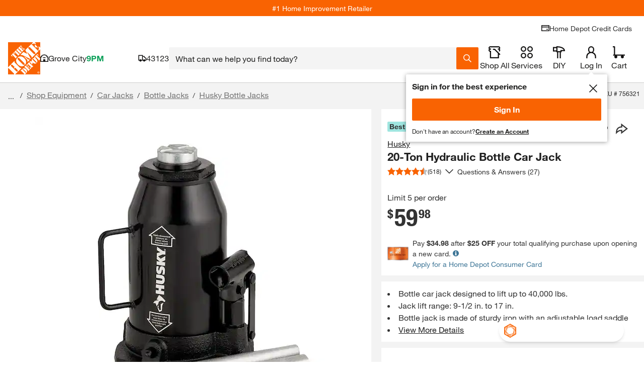

--- FILE ---
content_type: text/javascript
request_url: https://assets.thdstatic.com/analytics/core/b2c/desktop/prod/current/daMap.core.js
body_size: 32675
content:
"use strict";(self.webpackChunkaape_analytics_core=self.webpackChunkaape_analytics_core||[]).push([["daMap"],{6775:(module,__webpack_exports__,__webpack_require__)=>{__webpack_require__.a(module,async(__webpack_handle_async_dependencies__,__webpack_async_result__)=>{try{__webpack_require__.r(__webpack_exports__),__webpack_require__.d(__webpack_exports__,{nodes:()=>nodes});__webpack_require__(7602),__webpack_require__(6054),__webpack_require__(1792),__webpack_require__(3476),__webpack_require__(5);var _src_utilities__WEBPACK_IMPORTED_MODULE_6__=__webpack_require__(9185),_src_storage__WEBPACK_IMPORTED_MODULE_8__=__webpack_require__(2917),_src_config__WEBPACK_IMPORTED_MODULE_11__=__webpack_require__(6173),_src_stash__WEBPACK_IMPORTED_MODULE_7__=__webpack_require__(9921),_src_digitalDataFormatters__WEBPACK_IMPORTED_MODULE_5__=__webpack_require__(1187),_src_appData__WEBPACK_IMPORTED_MODULE_10__=__webpack_require__(3186),_src_productString__WEBPACK_IMPORTED_MODULE_9__=__webpack_require__(7917),__webpack_async_dependencies__=__webpack_handle_async_dependencies__([_src_config__WEBPACK_IMPORTED_MODULE_11__]);_src_config__WEBPACK_IMPORTED_MODULE_11__=(__webpack_async_dependencies__.then?(await __webpack_async_dependencies__)():__webpack_async_dependencies__)[0];const remoteUtils=await __webpack_require__.e("webpack_container_remote_AAPE_Sync_utilities").then(__webpack_require__.t.bind(__webpack_require__,58,23));var mapMethods={isSmartFilter:arr=>!!Array.isArray(arr)&&arr.every(level1=>Array.isArray(level1)&&level1.every(level2=>Array.isArray(level2)&&level2.every(obj=>"object"==typeof obj&&null!==obj&&"type"in obj&&"value"in obj&&"filterType"in obj))),setFilterMetrics:(filterArr=[],isSmartFilter=!1,isFilter2point0=!1,stashedRefinements="")=>{let _flattened=[];isSmartFilter?filterArr.length&&filterArr[filterArr.length-1].length&&(_flattened=filterArr[filterArr.length-1].flat(),_aape.metrics.eVar18=_src_digitalDataFormatters__WEBPACK_IMPORTED_MODULE_5__.QB(_flattened,";"),_aape.metrics.eVar29=_src_digitalDataFormatters__WEBPACK_IMPORTED_MODULE_5__.QB(_flattened),_aape.metrics.prop16=stashedRefinements?"":_aape.metrics.eVar29,_flattened=null):isFilter2point0?(_aape.metrics.eVar18=filterArr.length?_src_digitalDataFormatters__WEBPACK_IMPORTED_MODULE_5__.QB(filterArr[filterArr.length-1],";"):"",_aape.metrics.eVar29=filterArr.map(filterArr=>_src_digitalDataFormatters__WEBPACK_IMPORTED_MODULE_5__.QB(filterArr)).join(","),_aape.metrics.prop16=stashedRefinements?"":_aape.metrics.eVar29):(_aape.metrics.eVar29=mapMethods.getFilters(filterArr),_aape.metrics.prop16=stashedRefinements?"":_aape.metrics.eVar29)},setErrorMessage:function(){mapMethods.clearSponsoredMetrics(),_aape.metrics.events=_src_utilities__WEBPACK_IMPORTED_MODULE_6__.yE("event49"),_src_utilities__WEBPACK_IMPORTED_MODULE_6__.m0("event49")},setSearchTypeAheadImpression:function(data){var result="",first="";return data=void 0!==data?data:"",Array.isArray(data)&&data.length&&(first=data[0],result=data.map(function(term){return 0!==term.toString().indexOf(" in ")?term:first+"~"+term}).join("|")),result},findRecType:function(checkRecObj){return(checkRecObj=void 0!==checkRecObj?checkRecObj:{})&&checkRecObj.recobj&&checkRecObj.recobj.recommendationType?checkRecObj.recobj.recommendationType:""},recObjFromMerchQueryParam:function(val,prevPageType){let arr=val.split("-_-"),displayPosition=arr.length>3?arr[3]:"",recType=arr.length>2?arr[1]:"",searchCommonIVRData=function(rt){let result="";return-1!==recType.toLowerCase().indexOf("searchcommon_ivr")&&(result=rt.split("~!~")),result}(recType);return Array.isArray(searchCommonIVRData)&&searchCommonIVRData.length>1&&(recType=searchCommonIVRData[0],displayPosition=searchCommonIVRData[1]),{recommendationType:recType,pageType:prevPageType,displayPosition,anchorProductSku:arr.length>3?arr[2]:"",strategy:"",recommendationVersion:"",featureVersion:"",interval:""}},canSetEvent33:function(pObj,rObj){var prodObj=pObj,recStashedData=rObj,haveRecObj=!1;return(prodObj.recommendation&&_src_utilities__WEBPACK_IMPORTED_MODULE_6__.jJ(prodObj.recommendation)||prodObj.productInfo&&prodObj.productInfo.recommendation&&_src_utilities__WEBPACK_IMPORTED_MODULE_6__.jJ(prodObj.productInfo.recommendation)||_src_utilities__WEBPACK_IMPORTED_MODULE_6__.jJ(recStashedData))&&(haveRecObj=!0),haveRecObj},getSemanticToken:function(v40){var parts=(v40="string"==typeof v40?v40:"").split(" "),index=parts.indexOf(">");return index>0?parts[index-1]:""},getFilters:function(filters=[]){let result="";if(Array.isArray(filters)&&filters.length>0){let arrLength=filters.length;for(let index=0;index<arrLength;index+=1)result+=filters[index].position+","+filters[index].type+":"+filters[index].value,filters[index].selectionMethod&&(result+=","+filters[index].selectionMethod),index<arrLength-1&&(result+="|")}return result},setEvar33:function(paymentMethod,defaultPaymentMethod=""){return void 0!==paymentMethod&&Array.isArray(paymentMethod)&&paymentMethod.length?paymentMethod.join("|"):"string"==typeof paymentMethod&&paymentMethod?paymentMethod:defaultPaymentMethod},setEvar21ForBrowseAndSearch:function(sourceobj,v21event="event14"){let result="";return sourceobj.displayAttributes&&(sourceobj.displayAttributes.viewType||sourceobj.displayAttributes.sortBy||sourceobj.displayAttributes.productsAvailability)&&(result+=sourceobj.displayAttributes.viewType?sourceobj.displayAttributes.viewType:"",result+="|",result+=sourceobj.displayAttributes.sortBy?sourceobj.displayAttributes.sortBy:"",result+="|",result+=sourceobj.displayAttributes.productsAvailability?sourceobj.displayAttributes.productsAvailability:""),v21event&&(_aape.metrics.events=_src_utilities__WEBPACK_IMPORTED_MODULE_6__.yE(v21event)),result||"no ddo"},setEVar101:function(podClickData={}){let result="";return podClickData&&(result+=(podClickData.podPageNumber?podClickData.podPageNumber:"")+"|",result+=(podClickData.podPageResults?podClickData.podPageResults:"")+"|",result+=(podClickData.podPosition?podClickData.podPosition:"")+"|",result+=(podClickData.podType?podClickData.podType:"")+"|",result+=(podClickData.podAction?podClickData.podAction:"")+"|",result+=podClickData.podAnchorSku?podClickData.podAnchorSku:"",_aape.metrics.events=_src_utilities__WEBPACK_IMPORTED_MODULE_6__.yE("event123="+(podClickData.podInteractionNumber?podClickData.podInteractionNumber:""))),result},setEvar132:function(ddo){let stashedData=_src_stash__WEBPACK_IMPORTED_MODULE_7__.Jd(),searchTerm="",visNavAnalyticsQueryParam=mapMethods.visNavAnalyticsFromURLParam();return stashedData.searchTerm?searchTerm=stashedData.searchTerm:visNavAnalyticsQueryParam.searchTerm?searchTerm=visNavAnalyticsQueryParam.searchTerm:ddo.page.onsiteSearchInfo.searchTerm&&(searchTerm=ddo.page.onsiteSearchInfo.searchTerm),searchTerm||"non search"},setEvar144:function(ddo,eventIndex,evt){var eventObj=ddo.event[eventIndex],data=eventObj&&eventObj.content&&Array.isArray(eventObj.content.module)?eventObj.content.module:[];_aape.metrics.eVar144=function(dataArr){var result="",data=Array.isArray(dataArr)&&dataArr[dataArr.length-1]?dataArr[dataArr.length-1]:"";return data&&(result+=(data.name?data.name:"n/a")+">",result+=(data.feature?data.feature:"n/a")+">",result+=data.type?data.type:"n/a",_aape.metrics.events=_src_utilities__WEBPACK_IMPORTED_MODULE_6__.yE(evt)),result}(data),_src_utilities__WEBPACK_IMPORTED_MODULE_6__.m0(evt),_src_utilities__WEBPACK_IMPORTED_MODULE_6__.b4("eVar144")},setProp23:function(ddo){let result=[],visualCategoryIdArray=ddo.page.onsiteSearchInfo.visualCategoryId;if(Array.isArray(visualCategoryIdArray)&&visualCategoryIdArray.length){result.push("imp");for(let index=0;index<visualCategoryIdArray.length;index+=1)result.push(visualCategoryIdArray[index]&&visualCategoryIdArray[index].slot?1*index+1+"-"+visualCategoryIdArray[index].slot:"")}return result.join("|")},setProp69:function(ddo,stshData){let index,visualCategoryIdLength,result=[],stashedData=stshData,visNavAnalyticsQueryParam=mapMethods.visNavAnalyticsFromURLParam();if(void 0!==stashedData.visualCategoryIdLength){for(visualCategoryIdLength=void 0!==stashedData.visualCategoryIdLength?stashedData.visualCategoryIdLength:0,result.push("clk"),index=1;index<=visualCategoryIdLength;index++)result.push(index===stashedData.podPosition&&stashedData.categoryId?index+"-"+stashedData.categoryId:"");return _aape.metrics.events=_src_utilities__WEBPACK_IMPORTED_MODULE_6__.yE("event190"),result.join("|")}return visNavAnalyticsQueryParam.categoryId&&visNavAnalyticsQueryParam.podPosition?(_aape.metrics.events=_src_utilities__WEBPACK_IMPORTED_MODULE_6__.yE("event190"),`clk|${visNavAnalyticsQueryParam.podPosition}-${visNavAnalyticsQueryParam.categoryId}`):""},setRedirect:function(ddo){var semanticBits,fifthBit;let searchRedirect=remoteUtils.getQueryParam("searchRedirect"),semanticToken=remoteUtils.getQueryParam("semanticToken"),stashedData=_src_stash__WEBPACK_IMPORTED_MODULE_7__.Jd(),searchAnalyticsQueryParam=mapMethods.searchAnalyticsFromURLParam(),visNavAnalyticsQueryParam=mapMethods.visNavAnalyticsFromURLParam(),searchTerm=stashedData.searchTerm||searchAnalyticsQueryParam.searchTerm||visNavAnalyticsQueryParam.searchTerm||ddo.page.onsiteSearchInfo.searchTerm||searchRedirect||"";if(searchTerm=decodeURI(decodeURI(searchTerm)),_aape.metrics.eVar40=ddo.page.onsiteSearchInfo.semanticSearchTokens?ddo.page.onsiteSearchInfo.semanticSearchTokens:semanticToken||"",_aape.metrics.eVar39=mapMethods.getSemanticToken(_aape.metrics.eVar40),searchTerm&&(ddo.page.onsiteSearchInfo.semanticSearchTokens||""!==searchRedirect&&""!==semanticToken)&&(_aape.metrics.events=_src_utilities__WEBPACK_IMPORTED_MODULE_6__.yE("event15"),_aape.metrics.prop4=searchTerm,_aape.metrics.prop37=function(){let prop37Source="";return stashedData.searchTerm?prop37Source="stash":searchAnalyticsQueryParam.searchTerm?prop37Source="typeaheadurlparam":visNavAnalyticsQueryParam.searchTerm?prop37Source="visnavurlparam":ddo.page.onsiteSearchInfo.searchTerm?prop37Source="ddo":searchRedirect&&(prop37Source="searchredirecturlparam"),prop37Source}(),_aape.metrics.eVar5=_aape.metrics.prop4,_aape.metrics.eVar12=stashedData.searchMedium||searchAnalyticsQueryParam.searchMedium||"text",_aape.metrics.eVar63="category redirect",5===(semanticBits=semanticToken.split(" ",1))[0].length))switch(fifthBit=semanticBits.toString().slice(-1),parseInt(fifthBit)){case 0:_aape.metrics.eVar63="non redirect";break;case 1:_aape.metrics.eVar12="redirect",_aape.metrics.eVar63="search config redirect";break;case 2:_aape.metrics.eVar12="redirect";break;case 3:_aape.metrics.eVar12="redirect",_aape.metrics.eVar63="rental redirect"}},setInitialLoadSearchNucleus:function(ddo){let _filterArray=Array.isArray(ddo.page.filter)&&ddo.page.filter.length?ddo.page.filter:[],_isSmartFilter=mapMethods.isSmartFilter(_filterArray),_isFilter2point0=!(!_filterArray.length||!Array.isArray(_filterArray[0])),searchAnalyticsQueryParam=mapMethods.searchAnalyticsFromURLParam(),visNavAnalyticsQueryParam=mapMethods.visNavAnalyticsFromURLParam(),searchTerm=ddo.page.onsiteSearchInfo.searchTerm?ddo.page.onsiteSearchInfo.searchTerm:"",prop37Source="";const pageNumber=ddo.page.displayAttributes&&void 0!==ddo.page.displayAttributes.pageNumber?ddo.page.displayAttributes.pageNumber:"",stashedData=_src_stash__WEBPACK_IMPORTED_MODULE_7__.Jd(),searchMedium=function(){let searchMedium="";return stashedData.searchMedium?searchMedium=stashedData.searchMedium:searchAnalyticsQueryParam.searchMedium?searchMedium=searchAnalyticsQueryParam.searchMedium:ddo.page.onsiteSearchInfo.searchMedium&&(searchMedium=ddo.page.onsiteSearchInfo.searchMedium),searchMedium}(),sl_token=remoteUtils.getQueryParam("sl_token");searchTerm=function(){let searchTerm="";return stashedData.searchTerm?(searchTerm=stashedData.searchTerm,prop37Source="stash"):searchAnalyticsQueryParam.searchTerm?(searchTerm=searchAnalyticsQueryParam.searchTerm,prop37Source="typeaheadurlparam"):visNavAnalyticsQueryParam.searchTerm?(searchTerm=visNavAnalyticsQueryParam.searchTerm,prop37Source="visnavurlparam"):ddo.page.onsiteSearchInfo.searchTerm&&(searchTerm=ddo.page.onsiteSearchInfo.searchTerm,prop37Source="ddo"),searchTerm}(),_aape.metrics.prop37=prop37Source,_aape.metrics.events=function(ddo){let _evtStr=_src_utilities__WEBPACK_IMPORTED_MODULE_6__.yE("event15");return"type ahead"!==stashedData.searchMedium&&"type ahead"!==searchAnalyticsQueryParam.searchMedium||(_evtStr=_src_utilities__WEBPACK_IMPORTED_MODULE_6__.yE("event21",_evtStr)),"0"===ddo.page.onsiteSearchInfo.numberOfResults&&(_evtStr=_src_utilities__WEBPACK_IMPORTED_MODULE_6__.yE("event32",_evtStr)),"recent searches"!==stashedData.searchTypeAheadType&&"recent searches"!==searchAnalyticsQueryParam.searchTypeAheadType||(_evtStr=_src_utilities__WEBPACK_IMPORTED_MODULE_6__.yE("event34",_evtStr)),_evtStr}(ddo),_aape.metrics.prop4=searchTerm,_aape.metrics.prop6=stashedData.searchTermSuggestion?stashedData.searchTermSuggestion:ddo.page.onsiteSearchInfo.correctedTerm,_aape.metrics.prop7=pageNumber,_aape.metrics.prop8="0"!==ddo.page.onsiteSearchInfo.numberOfResults?ddo.page.onsiteSearchInfo.numberOfResults:"zero",mapMethods.setFilterMetrics(_filterArray,_isSmartFilter,_isFilter2point0,stashedData.refinements),_aape.metrics.eVar29&&(_aape.metrics.events=_src_utilities__WEBPACK_IMPORTED_MODULE_6__.yE("event14")),_aape.metrics.prop21=_src_storage__WEBPACK_IMPORTED_MODULE_8__.rV("s_pv_pName"),_aape.metrics.prop23=mapMethods.setProp23(ddo),_aape.metrics.prop64=stashedData.searchTermOrigin||searchAnalyticsQueryParam.searchTermOrigin||"",_aape.metrics.prop62=ddo.page.pageInfo.pageTemplate,_aape.metrics.prop69=mapMethods.setProp69(ddo,stashedData),_aape.metrics.eVar5=searchTerm,_aape.metrics.eVar8=ddo.page.pageInfo.pageType,_aape.metrics.eVar12=function(ddo){let searchType="";return ddo.page.onsiteSearchInfo.relatedSearch&&remoteUtils.getQueryParam("relatedSearch")&&(searchType="related Search"),ddo.page.onsiteSearchInfo.relatedCategory&&remoteUtils.getQueryParam("relatedSearch")&&(searchType="related category"),""!==remoteUtils.getQueryParam("searchRedirect")&&(searchType="redirect"),searchTerm&&(searchType=ddo.page.onsiteSearchInfo.correctedTerm&&"spell correction"===ddo.page.onsiteSearchInfo.resultsType?ddo.page.onsiteSearchInfo.resultsType:"0"===ddo.page.onsiteSearchInfo.numberOfResults?"null":"text"),searchMedium&&(searchType=searchMedium),sl_token&&(searchType="image search"),"0"===ddo.page.onsiteSearchInfo.numberOfResults&&(searchType=searchMedium+"|"+ddo.page.onsiteSearchInfo.resultsType),searchType}(ddo),_aape.metrics.eVar21=mapMethods.setEvar21ForBrowseAndSearch(ddo.page),_aape.metrics.eVar32=mapMethods.setSearchTypeAheadImpression(stashedData.searchTypeAheadImp),_aape.metrics.eVar40=ddo.page.onsiteSearchInfo.semanticSearchTokens?ddo.page.onsiteSearchInfo.semanticSearchTokens:remoteUtils.getQueryParam("semanticToken",document.URL)?remoteUtils.getQueryParam("semanticToken",document.URL):"",_aape.metrics.eVar39=mapMethods.getSemanticToken(_aape.metrics.eVar40),_aape.metrics.eVar63=function(){let result="",searchIntent="string"==typeof ddo.page.onsiteSearchInfo.searchIntent?ddo.page.onsiteSearchInfo.searchIntent.toLowerCase():"";return result=stashedData.searchTypeAheadType||searchAnalyticsQueryParam.searchTypeAheadType?stashedData.searchTypeAheadType||searchAnalyticsQueryParam.searchTypeAheadType:stashedData.searchMedium||searchAnalyticsQueryParam.searchMedium?stashedData.searchMedium||searchAnalyticsQueryParam.searchMedium:sl_token?"image search":ddo.page.onsiteSearchInfo.resultsCategory,result="rental intent"===searchIntent?searchIntent:result,result}(),_aape.metrics.eVar78=function(){let searchTypeAheadBits="";return stashedData.searchTypeAheadBits?searchTypeAheadBits=stashedData.searchTypeAheadBits:searchAnalyticsQueryParam.searchTypeAheadBits?searchTypeAheadBits=searchAnalyticsQueryParam.searchTypeAheadBits:ddo.page.onsiteSearchInfo.searchTypeAheadBit&&(searchTypeAheadBits=ddo.page.onsiteSearchInfo.searchTypeAheadBit),searchTypeAheadBits}(),_aape.metrics.eVar103=_src_digitalDataFormatters__WEBPACK_IMPORTED_MODULE_5__.nj(ddo),""===_aape.metrics.eVar103&&void 0===_aape.metrics.eVar103||(_aape.metrics.events=_src_utilities__WEBPACK_IMPORTED_MODULE_6__.yE("event118")),_aape.metrics.eVar82=ddo.page.pageInfo.pageTemplate,stashedData.filterby&&(_aape.metrics.events=_src_utilities__WEBPACK_IMPORTED_MODULE_6__.yE("event37"))},setInitialLoadBrowseNucleus:function(ddo){const stashedData=_src_stash__WEBPACK_IMPORTED_MODULE_7__.Jd();let _filterArray=Array.isArray(ddo.page.filter)&&ddo.page.filter.length?ddo.page.filter:[],_isSmartFilter=mapMethods.isSmartFilter(_filterArray),_isFilter2point0=!(!_filterArray.length||!Array.isArray(_filterArray[0])),searchAnalyticsQueryParam=mapMethods.searchAnalyticsFromURLParam(),visNavAnalyticsQueryParam=mapMethods.visNavAnalyticsFromURLParam(),searchInfo={...ddo.page.onsiteSearchInfo,...visNavAnalyticsQueryParam,...searchAnalyticsQueryParam,...stashedData},headerCrumb=ddo.page.category.headerCrumb?ddo.page.category.headerCrumb:"";searchInfo.searchTerm?(_aape.metrics.events=_src_utilities__WEBPACK_IMPORTED_MODULE_6__.yE("event15"),"type ahead"===searchInfo.searchMedium&&(_aape.metrics.events=_src_utilities__WEBPACK_IMPORTED_MODULE_6__.yE("event21")),"recent searches"===searchInfo.searchTypeAheadType&&(_aape.metrics.events=_src_utilities__WEBPACK_IMPORTED_MODULE_6__.yE("event34")),_aape.metrics.prop4=searchInfo.searchTerm,_aape.metrics.prop6=searchInfo.searchTermSuggestion?searchInfo.searchTermSuggestion:"",_aape.metrics.prop37=function(){let prop37Source="";return stashedData.searchTerm?prop37Source="stash":searchAnalyticsQueryParam.searchTerm?prop37Source="typeaheadurlparam":visNavAnalyticsQueryParam.searchTerm?prop37Source="visnavurlparam":ddo.page.onsiteSearchInfo.searchTerm&&(prop37Source="ddo"),prop37Source}(),_aape.metrics.prop64=searchInfo.searchTermOrigin?searchInfo.searchTermOrigin:"",_aape.metrics.eVar40=ddo.page.onsiteSearchInfo.semanticSearchTokens?ddo.page.onsiteSearchInfo.semanticSearchTokens:remoteUtils.getQueryParam("semanticToken",document.URL)?remoteUtils.getQueryParam("semanticToken",document.URL):"",_aape.metrics.eVar39=mapMethods.getSemanticToken(_aape.metrics.eVar40),_aape.metrics.eVar5=searchInfo.searchTerm,_aape.metrics.eVar12=function(ddo){let searchType="",sl_token=remoteUtils.getQueryParam("sl_token");return ddo.page.onsiteSearchInfo.relatedSearch&&remoteUtils.getQueryParam("relatedSearch")&&(searchType="related Search"),ddo.page.onsiteSearchInfo.relatedCategory&&remoteUtils.getQueryParam("relatedSearch")&&(searchType="related category"),""!==remoteUtils.getQueryParam("searchRedirect")&&(searchType="redirect"),sl_token&&(searchType="image search"),searchType=searchInfo.correctedTerm&&"spell correction"===searchInfo.resultsType?searchInfo.resultsType:"0"===searchInfo.numberOfResults?"null":"text",searchInfo.searchMedium&&(searchType=searchInfo.searchMedium),searchType}(ddo),_aape.metrics.eVar32=mapMethods.setSearchTypeAheadImpression(searchInfo.searchTypeAheadImp),_aape.metrics.eVar63=function(){let result="";return searchInfo.searchTypeAheadType?result=searchInfo.searchTypeAheadType:searchInfo.searchMedium&&(result=searchInfo.searchMedium),result}(),_aape.metrics.eVar78=searchInfo.searchTypeAheadBits):_aape.metrics.eVar5="non-search",_aape.metrics.prop7=ddo.page.displayAttributes&&void 0!==ddo.page.displayAttributes.pageNumber?ddo.page.displayAttributes.pageNumber:"",_aape.metrics.prop23=mapMethods.setProp23(ddo),_aape.metrics.prop61=headerCrumb,_aape.metrics.prop69=mapMethods.setProp69(ddo,searchInfo),_aape.metrics.prop8="0"!==ddo.page.onsiteSearchInfo.numberOfResults?ddo.page.onsiteSearchInfo.numberOfResults:"zero",_aape.metrics.prop21=_src_storage__WEBPACK_IMPORTED_MODULE_8__.rV("s_pv_pName"),_aape.metrics.prop62=ddo.page.pageInfo.pageTemplate,_aape.metrics.eVar21=mapMethods.setEvar21ForBrowseAndSearch(ddo.page),mapMethods.setFilterMetrics(_filterArray,_isSmartFilter,_isFilter2point0),_aape.metrics.eVar29&&(_aape.metrics.events=_src_utilities__WEBPACK_IMPORTED_MODULE_6__.yE("event14")),_aape.metrics.eVar31=headerCrumb,_aape.metrics.eVar103=_src_digitalDataFormatters__WEBPACK_IMPORTED_MODULE_5__.nj(ddo),""===_aape.metrics.eVar103&&void 0===_aape.metrics.eVar103||(_aape.metrics.events=_src_utilities__WEBPACK_IMPORTED_MODULE_6__.yE("event118")),_aape.metrics.eVar82=ddo.page.pageInfo.pageTemplate,"0"===ddo.page.onsiteSearchInfo.numberOfResults&&"no search results"===ddo.page.pageInfo.pageName&&(_aape.metrics.events=_src_utilities__WEBPACK_IMPORTED_MODULE_6__.yE("event32")),searchInfo.filterby&&(_aape.metrics.events=_src_utilities__WEBPACK_IMPORTED_MODULE_6__.yE("event37"))},setFilterBy:function(ddo,eventIndex){let _filterArray=Array.isArray(ddo.event[eventIndex].filter)&&ddo.event[eventIndex].filter.length?ddo.event[eventIndex].filter:[],_isSmartFilter=mapMethods.isSmartFilter(_filterArray),_isFilter2point0=!(!_filterArray.length||!Array.isArray(_filterArray[0])),headerCrumb=-1!==window.location.pathname.indexOf("/s/")?"non-browse":ddo.page.category.headerCrumb?ddo.page.category.headerCrumb:"";_aape.metrics.pageName=ddo.page.pageInfo.pageName+">"+ddo.event[eventIndex].eventInfo.eventName+" "+ddo.event[eventIndex].category.primaryCategory,_aape.metrics.events=_src_utilities__WEBPACK_IMPORTED_MODULE_6__.yE("event37"),_aape.metrics.prop4=ddo.page.onsiteSearchInfo.searchTerm,_aape.metrics.prop6=ddo.page.onsiteSearchInfo.correctedTerm,_aape.metrics.prop7=ddo.page.onsiteSearchInfo.pageNum,_aape.metrics.prop8=ddo.page.onsiteSearchInfo.numberOfResults,mapMethods.setFilterMetrics(_filterArray,_isSmartFilter,_isFilter2point0),_isSmartFilter||_isFilter2point0||(_aape.metrics.prop16=function(ddo,eventIndex){var result="";if(ddo.event[eventIndex].filter&&ddo.event[eventIndex].filter.length>0){var lastIndex=ddo.event[eventIndex].filter.length-1;result+=ddo.event[eventIndex].filter[lastIndex].position+","+ddo.event[eventIndex].filter[lastIndex].type+":"+ddo.event[eventIndex].filter[lastIndex].value,ddo.event[eventIndex].filter[lastIndex].selectionMethod&&(result+=","+ddo.event[eventIndex].filter[lastIndex].selectionMethod)}return result}(ddo,eventIndex)),_aape.metrics.prop21=_src_storage__WEBPACK_IMPORTED_MODULE_8__.rV("s_pv_pName"),_aape.metrics.prop30=ddo.page.pageInfo.pageType,_aape.metrics.prop36=ddo.page.onsiteSearchInfo.searchTerm,_aape.metrics.prop61=ddo.page.category.headerCrumb?ddo.page.category.headerCrumb:"",_aape.metrics.eVar5=ddo.page.onsiteSearchInfo.searchTerm,_aape.metrics.eVar21=mapMethods.setEvar21ForBrowseAndSearch(ddo.event[eventIndex]),_aape.metrics.eVar28=headerCrumb,_aape.metrics.eVar63=ddo.page.onsiteSearchInfo.resultsCategory,_aape.metrics.eVar103=_src_digitalDataFormatters__WEBPACK_IMPORTED_MODULE_5__.nj(ddo),""===_aape.metrics.eVar103&&void 0===_aape.metrics.eVar103||(_aape.metrics.events=_src_utilities__WEBPACK_IMPORTED_MODULE_6__.yE("event118")),ddo.content&&Array.isArray(ddo.content.product)&&ddo.content.product.length&&(_aape.metrics.events=_src_utilities__WEBPACK_IMPORTED_MODULE_6__.yE("event119"),_aape.metrics.products=_src_productString__WEBPACK_IMPORTED_MODULE_9__.K("productImpression",ddo.content.product,{pageNumber:mapMethods.getImpressionPageNumber(ddo.event[eventIndex])}),_aape.metrics.eVar132=mapMethods.setEvar132(ddo)),_src_utilities__WEBPACK_IMPORTED_MODULE_6__.m0("event14,event37,event118,event119"),_src_utilities__WEBPACK_IMPORTED_MODULE_6__.b4("prop4,prop6,prop7,prop8,prop16,prop21,prop30,prop36,prop61,eVar5,eVar18,eVar21,eVar29,eVar63,eVar103,eVar132,products")},setPagination:function(ddo,eventIndex){_aape.metrics.referrer="";let _filterArray=Array.isArray(ddo.event[eventIndex].filter)&&ddo.event[eventIndex].filter.length?ddo.event[eventIndex].filter:[],_isSmartFilter=mapMethods.isSmartFilter(_filterArray),_isFilter2point0=!(!_filterArray.length||!Array.isArray(_filterArray[0])),headerCrumb=ddo.page.category.headerCrumb?ddo.page.category.headerCrumb:"";var result;_aape.metrics.pageName=ddo.page.pageInfo.pageName+">"+ddo.event[eventIndex].eventInfo.eventName,_aape.metrics.prop7=(result="",ddo.event[eventIndex].displayAttributes&&(result=ddo.event[eventIndex].displayAttributes.pageNumber),result),_aape.metrics.prop61=headerCrumb,_aape.metrics.prop62=ddo.page.pageInfo.pageTemplate,_aape.metrics.eVar21=mapMethods.setEvar21ForBrowseAndSearch(ddo.page),_aape.metrics.eVar28=headerCrumb,_aape.metrics.eVar31=headerCrumb,_aape.metrics.eVar82=ddo.page.pageInfo.pageTemplate,_aape.metrics.eVar103=_src_digitalDataFormatters__WEBPACK_IMPORTED_MODULE_5__.nj(ddo),""===_aape.metrics.eVar103&&void 0===_aape.metrics.eVar103||(_aape.metrics.events=_src_utilities__WEBPACK_IMPORTED_MODULE_6__.yE("event118")),ddo.content&&Array.isArray(ddo.content.product)&&ddo.content.product.length&&(_aape.metrics.events=_src_utilities__WEBPACK_IMPORTED_MODULE_6__.yE("event119"),_aape.metrics.products=_src_productString__WEBPACK_IMPORTED_MODULE_9__.K("productImpression",ddo.content.product,{pageNumber:mapMethods.getImpressionPageNumber(ddo.event[eventIndex])}),_aape.metrics.eVar132=mapMethods.setEvar132(ddo)),"browse"!==ddo.event[eventIndex].category.primaryCategory&&"search"!==ddo.event[eventIndex].category.primaryCategory||(_aape.metrics.prop8="0"!==ddo.page.onsiteSearchInfo.numberOfResults?ddo.page.onsiteSearchInfo.numberOfResults:"zero",mapMethods.setFilterMetrics(_filterArray,_isSmartFilter,_isFilter2point0))},setSortBy:function(ddo,eventIndex){_aape.metrics.pageName=ddo.page.pageInfo.pageName+">"+ddo.event[eventIndex].eventInfo.eventName+" "+ddo.event[eventIndex].category.primaryCategory,_aape.metrics.events=_src_utilities__WEBPACK_IMPORTED_MODULE_6__.yE("event37"),_aape.metrics.prop30=ddo.page.pageInfo.pageType,_aape.metrics.prop61=ddo.page.category.headerCrumb?ddo.page.category.headerCrumb:"",_aape.metrics.eVar21=mapMethods.setEvar21ForBrowseAndSearch(ddo.event[eventIndex]),_aape.metrics.eVar103=_src_digitalDataFormatters__WEBPACK_IMPORTED_MODULE_5__.nj(ddo),""===_aape.metrics.eVar103&&void 0===_aape.metrics.eVar103||(_aape.metrics.events=_src_utilities__WEBPACK_IMPORTED_MODULE_6__.yE("event118")),ddo.content&&Array.isArray(ddo.content.product)&&ddo.content.product.length&&(_aape.metrics.events=_src_utilities__WEBPACK_IMPORTED_MODULE_6__.yE("event119"),_aape.metrics.products=_src_productString__WEBPACK_IMPORTED_MODULE_9__.K("productImpression",ddo.content.product,{pageNumber:mapMethods.getImpressionPageNumber(ddo.event[eventIndex])}),_aape.metrics.eVar132=mapMethods.setEvar132(ddo)),_src_utilities__WEBPACK_IMPORTED_MODULE_6__.m0("event14,event37,event118,event119"),_src_utilities__WEBPACK_IMPORTED_MODULE_6__.b4("prop30,prop61,eVar21,eVar103,eVar132,products")},setCommonTypeBy:function(ddo,eventIndex){_aape.metrics.pageName=ddo.page.pageInfo.pageName+">"+ddo.event[eventIndex].eventInfo.eventName+" "+ddo.event[eventIndex].category.primaryCategory,_aape.metrics.events=_src_utilities__WEBPACK_IMPORTED_MODULE_6__.yE("event37"),_aape.metrics.products=_src_productString__WEBPACK_IMPORTED_MODULE_9__.K("productImpression",ddo.content.product,{pageNumber:mapMethods.getImpressionPageNumber(ddo.event[eventIndex])}),_src_utilities__WEBPACK_IMPORTED_MODULE_6__.m0("event14,event37"),_src_utilities__WEBPACK_IMPORTED_MODULE_6__.b4("eVar21,products")},setEvar85:function(addressBookObj){var settings=void 0!==addressBookObj&&addressBookObj.settings?addressBookObj.settings:{};return(settings.default?settings.default:"")+":"+(settings.phoneForm?settings.phoneForm:"")+":"+(settings.apartmentForm?settings.apartmentForm:"")+":"+(settings.quantity?settings.quantity:"")},setCartAdd:function(ddo,eventIndex){var _ddo$event$eventIndex;_aape.metrics.referrer="";var stashRecAddLoc=_src_stash__WEBPACK_IMPORTED_MODULE_7__.p4("recCartAddLoc"),stashATCLoc=stashRecAddLoc||_src_stash__WEBPACK_IMPORTED_MODULE_7__.p4("cart add location"),stashRecCartAdd=_src_stash__WEBPACK_IMPORTED_MODULE_7__.p4("recommendationCartAdd"),stashCheckFulfillmentAvailability=_src_stash__WEBPACK_IMPORTED_MODULE_7__.p4("check fulfillment availability"),stashEta=_src_stash__WEBPACK_IMPORTED_MODULE_7__.p4("checkFulfillmentAvailabilityEta"),stashBadgeClickThrough=_src_stash__WEBPACK_IMPORTED_MODULE_7__.p4("atcBadgeClickThrough"),stashPodClick=mapMethods.getPodClick(),sponsoredMetrics=_src_appData__WEBPACK_IMPORTED_MODULE_10__.TK("sponsoredMetrics"),stashSolverPathPersisted=_src_stash__WEBPACK_IMPORTED_MODULE_7__.yO("solverPath"),stashSolverPath=stashSolverPathPersisted||_src_stash__WEBPACK_IMPORTED_MODULE_7__.p4("solverPath");_aape.metrics.channel="cart add",_aape.metrics.events=function(ddo){var scOpenString="",_evtStr=_src_utilities__WEBPACK_IMPORTED_MODULE_6__.yE("scAdd,event98"),_cartID=ddo.cart&&ddo.cart.cartID?ddo.cart.cartID:"",evtObj=ddo.event[eventIndex]&&ddo.event[eventIndex].item&&ddo.event[eventIndex].item[0]?ddo.event[eventIndex].item[0]:"",fulMethod=evtObj.fulfillment&&"string"==typeof evtObj.fulfillment.method?evtObj.fulfillment.method.toLowerCase():"",fulMethodType=evtObj.fulfillment&&"string"==typeof evtObj.fulfillment.changeType?evtObj.fulfillment.changeType.toLowerCase():"",fulPrevMethod=evtObj.fulfillment&&"string"==typeof evtObj.fulfillment.previousMethod?evtObj.fulfillment.previousMethod.toLowerCase():"";return _cartID&&(scOpenString="scOpen:"+_cartID,_evtStr=_src_utilities__WEBPACK_IMPORTED_MODULE_6__.yE(scOpenString,_evtStr)),ddo.event[eventIndex]&&ddo.event[eventIndex].item&&ddo.event[eventIndex].item[0]&&ddo.event[eventIndex].item[0].subscription&&ddo.event[eventIndex].item[0].subscription.frequency&&(_evtStr=_src_utilities__WEBPACK_IMPORTED_MODULE_6__.yE("event82",_evtStr)),"boss"===fulMethod&&"bopis"===fulPrevMethod&&(_evtStr=_src_utilities__WEBPACK_IMPORTED_MODULE_6__.yE("event263",_evtStr)),"inventory"===fulMethodType&&(_evtStr=_src_utilities__WEBPACK_IMPORTED_MODULE_6__.yE("event263",_evtStr)),stashBadgeClickThrough&&(_evtStr=_src_utilities__WEBPACK_IMPORTED_MODULE_6__.yE("event185",_evtStr)),_evtStr}(ddo),_aape.metrics.events=_src_utilities__WEBPACK_IMPORTED_MODULE_6__.BU(_aape.metrics.events,"event258");let productStringCartAddOptions={atcloc:stashATCLoc,recobj:stashRecCartAdd,checkfulfillobj:stashCheckFulfillmentAvailability,badgeClickThrough:stashBadgeClickThrough,etaobj:stashEta,podclick:stashPodClick,psAttributes:Array.isArray(null===(_ddo$event$eventIndex=ddo.event[eventIndex])||void 0===_ddo$event$eventIndex||null===(_ddo$event$eventIndex=_ddo$event$eventIndex.attributes)||void 0===_ddo$event$eventIndex?void 0:_ddo$event$eventIndex.psOverlay)?ddo.event[eventIndex].attributes.psOverlay:[]};var selCat,selCol,result;if(productStringCartAddOptions.solverpath=stashSolverPath,_aape.metrics.products=_src_productString__WEBPACK_IMPORTED_MODULE_9__.K("cartAdd",ddo.event[eventIndex].item,productStringCartAddOptions),Array.isArray(_aape.metrics.products)&&(_src_utilities__WEBPACK_IMPORTED_MODULE_6__.Bb(_aape.metrics.products,"_experience.analytics.customDimensions.eVars.eVar68").length||_src_utilities__WEBPACK_IMPORTED_MODULE_6__.Bb(_aape.metrics.products,"_experience.analytics.customDimensions.eVars.eVar126").length)&&(_aape.metrics.events=_src_utilities__WEBPACK_IMPORTED_MODULE_6__.yE("event126")),_src_stash__WEBPACK_IMPORTED_MODULE_7__._k("cart add location"),_src_stash__WEBPACK_IMPORTED_MODULE_7__._k("recommendationCartAdd"),_src_stash__WEBPACK_IMPORTED_MODULE_7__._k("recCartAddLoc"),_src_stash__WEBPACK_IMPORTED_MODULE_7__._k("check fulfillment availability"),_src_stash__WEBPACK_IMPORTED_MODULE_7__._k("atcBadgeClickThrough"),_src_stash__WEBPACK_IMPORTED_MODULE_7__._k("solverPath"),_src_stash__WEBPACK_IMPORTED_MODULE_7__.wj("solverPath"),_src_stash__WEBPACK_IMPORTED_MODULE_7__.wj("podClick"),_src_stash__WEBPACK_IMPORTED_MODULE_7__._k("atcPodClick"),_aape.metrics.prop15=ddo.page.pageInfo.pageName,_aape.metrics.prop17=ddo.page.pageInfo.pageType,_aape.metrics.prop30="cart add overlay",_aape.metrics.prop33=ddo.event[eventIndex].eventInfo.abTest?ddo.event[eventIndex].eventInfo.abTest:_aape.metrics.prop33?_aape.metrics.prop33:"",_aape.metrics.eVar8="cart add overlay",_aape.metrics.eVar63=_src_appData__WEBPACK_IMPORTED_MODULE_10__.TK("pageLoadeVar63"),_aape.metrics.eVar89=ddo.event[eventIndex].cart&&ddo.event[eventIndex].cart.cartID?ddo.event[eventIndex].cart.cartID:"",_aape.metrics.eVar96=_aape.metrics.prop15?_aape.metrics.prop15:"",_aape.metrics.eVar97=ddo.page.pageInfo.pageType,_aape.metrics.eVar101=mapMethods.setEVar101(stashPodClick),_aape.metrics.eVar144="",_aape.metrics.eVar158=(result="",selCat=_src_stash__WEBPACK_IMPORTED_MODULE_7__.p4("selectedCategory"),selCol=_src_stash__WEBPACK_IMPORTED_MODULE_7__.p4("selectedColor"),""!==selCat&&""!==selCol&&(result="clk|buy sample|"+selCat+"|"+selCol),result),_aape.metrics.eVar215=ddo.cart.quantityTotal?ddo.cart.quantityTotal:"",_aape.metrics.eVar216=ddo.cart.uniqueSkuCount?ddo.cart.uniqueSkuCount:"",_aape.metrics.eVar217=ddo.cart.price&&ddo.cart.price.cartTotal?ddo.cart.price.cartTotal:"",_src_stash__WEBPACK_IMPORTED_MODULE_7__._k("selectedCategory"),_src_stash__WEBPACK_IMPORTED_MODULE_7__._k("selectedColor"),_aape.metrics.pageName="cart add",_aape.metrics.prop62="",_aape.metrics.eVar82="",sponsoredMetrics){sponsoredMetrics=JSON.parse(sponsoredMetrics),_aape.metrics.events=_src_utilities__WEBPACK_IMPORTED_MODULE_6__.yE("event209");for(const[key,value]of Object.entries(sponsoredMetrics))_aape.metrics[key]=value;_src_appData__WEBPACK_IMPORTED_MODULE_10__.hH("sponsoredMetrics","")}},setApplianceCartAdd:function(ddo,eventIndex){mapMethods.setCartAdd(ddo,eventIndex),_aape.metrics.events=_src_utilities__WEBPACK_IMPORTED_MODULE_6__.yE("event31"),_aape.metrics.pageName=ddo.event[eventIndex].eventInfo.eventName+" "+ddo.event[eventIndex].category.primaryCategory,_aape.metrics.prop30=_aape.metrics.pageName,_aape.metrics.eVar8=_aape.metrics.pageName},setCartRemove:function(ddo,eventIndex){let evtObj=ddo.event[eventIndex]&&ddo.event[eventIndex].item&&ddo.event[eventIndex].item[0]?ddo.event[eventIndex].item[0]:"";_aape.metrics.eVar95=ddo.event[eventIndex]&&ddo.event[eventIndex].removeLocation?ddo.event[eventIndex].removeLocation:"",_aape.metrics.events=_src_utilities__WEBPACK_IMPORTED_MODULE_6__.yE("scRemove"),evtObj&&evtObj.subscription&&evtObj.subscription.frequency&&(_aape.metrics.events=_src_utilities__WEBPACK_IMPORTED_MODULE_6__.yE("event83")),_aape.metrics.eVar118=ddo.event[eventIndex].bulkAction??"",_aape.metrics.eVar218=ddo.cart.quantityTotal?ddo.cart.quantityTotal:"",_aape.metrics.eVar219=ddo.cart.uniqueSkuCount?ddo.cart.uniqueSkuCount:"",_aape.metrics.eVar220=ddo.cart.price&&ddo.cart.price.cartTotal?ddo.cart.price.cartTotal:"",_aape.metrics.products=_src_productString__WEBPACK_IMPORTED_MODULE_9__.K("cartRemove",ddo.event[eventIndex].item,{v95:_aape.metrics.eVar95}),_src_utilities__WEBPACK_IMPORTED_MODULE_6__.m0("scRemove,event83,event175"),_src_utilities__WEBPACK_IMPORTED_MODULE_6__.b4("products,eVar95,eVar115,eVar118,eVar218,eVar219,eVar220")},setProductView:function(ddo){var stashedData=_src_stash__WEBPACK_IMPORTED_MODULE_7__.Jd(),keyword=remoteUtils.getQueryParam("keyword"),semanticToken=remoteUtils.getQueryParam("semanticToken",document.URL),stashSolverPath=_src_stash__WEBPACK_IMPORTED_MODULE_7__.yO("solverPath"),widgetArray=ddo.content&&Array.isArray(ddo.content.widget)?ddo.content.widget:[],prop37RecSource="",prop37SearchSource="",searchAnalyticsQueryParam=mapMethods.searchAnalyticsFromURLParam();_src_stash__WEBPACK_IMPORTED_MODULE_7__.ld("solverPath",stashSolverPath);var recentlyViewed,recPipLoad,merch,prevPageType,recStashedData=(recentlyViewed=_src_stash__WEBPACK_IMPORTED_MODULE_7__.yO("recRecentlyViewedPipLoad"),recPipLoad=_src_stash__WEBPACK_IMPORTED_MODULE_7__.yO("recommendationPipLoad"),merch=remoteUtils.getQueryParam("MERCH",document.URL),prevPageType=_src_storage__WEBPACK_IMPORTED_MODULE_8__.rV("s_pv_pType"),recentlyViewed?(_aape.metrics.prop37="recentlyViewedPipLoad",prop37RecSource="recentlyViewedPipLoad",recentlyViewed):recPipLoad?(_aape.metrics.prop37="recommendationPipLoad",prop37RecSource="recommendationPipLoad",recPipLoad):merch&&0===merch.toLowerCase().indexOf("rec-_-")&&-1===prevPageType.toLowerCase().indexOf("overlay")?(_aape.metrics.prop37="merchQueryParam",prop37RecSource="merchQueryParam",mapMethods.recObjFromMerchQueryParam(merch,prevPageType)):{}),stashBadgeClickThrough=_src_stash__WEBPACK_IMPORTED_MODULE_7__.yO("badgeClickThrough");let badges=ddo.content&&ddo.content.product&&ddo.content.product.productInfo&&Array.isArray(ddo.content.product.productInfo.badge)?ddo.content.product.productInfo.badge:[];var collectionsProductClick=_src_stash__WEBPACK_IMPORTED_MODULE_7__.yO("collectionsProductClick"),stashPodClick=_src_utilities__WEBPACK_IMPORTED_MODULE_6__.jJ(stashedData.podClick)?stashedData.podClick:"",moduleResult=_aape.metrics.eVar144?_aape.metrics.eVar144:"",searchTerm=function(){var searchTerm="";return stashedData.searchTerm?(searchTerm=stashedData.searchTerm,prop37SearchSource="stash"):searchAnalyticsQueryParam.searchTerm?(searchTerm=searchAnalyticsQueryParam.searchTerm,prop37SearchSource="typeaheadurlparam"):keyword?(searchTerm=decodeURIComponent(keyword),prop37SearchSource="keywordurlparam"):ddo.product[0].productInfo.sku&&(searchTerm=ddo.product[0].productInfo.sku,prop37SearchSource="ddo"),searchTerm}();prop37RecSource||(_aape.metrics.prop37=prop37SearchSource);var _ddo$page,sm,searchMedium=(sm="",stashedData.searchMedium?sm=stashedData.searchMedium:searchAnalyticsQueryParam.searchMedium?sm=searchAnalyticsQueryParam.sm:null!==(_ddo$page=ddo.page)&&void 0!==_ddo$page&&null!==(_ddo$page=_ddo$page.onsiteSearchInfo)&&void 0!==_ddo$page&&_ddo$page.searchMedium&&(sm=ddo.page.onsiteSearchInfo.searchMedium),sm),isRedirect=function(sd,kw,rsd,saqp){let sm="string"==typeof ddo.page.onsiteSearchInfo.searchMedium?ddo.page.onsiteSearchInfo.searchMedium.toLowerCase():"";return!(_src_utilities__WEBPACK_IMPORTED_MODULE_6__.jJ(rsd)||!(kw&&-1===document.referrer.indexOf("/webapp/catalog/servlet/Search")||sd.searchTerm||saqp.searchTerm||"redirect"===sm))}(stashedData,keyword,recStashedData,searchAnalyticsQueryParam);isRedirect?(_aape.metrics.prop4=searchTerm,_aape.metrics.prop8="1",_aape.metrics.prop64=stashedData.searchTermOrigin||searchAnalyticsQueryParam.searchTermOrigin||"",_aape.metrics.eVar5=searchTerm,_aape.metrics.eVar12=searchMedium||"text",_aape.metrics.eVar63=stashedData.searchTypeAheadType||searchAnalyticsQueryParam.searchTypeAheadType||"search all"):_src_utilities__WEBPACK_IMPORTED_MODULE_6__.jJ(recStashedData)&&(_aape.metrics.eVar5="non-search"),"string"==typeof(null==stashedData?void 0:stashedData.searchMedium)&&stashedData.searchMedium.startsWith("type ahead>")&&(_aape.metrics.events=_src_utilities__WEBPACK_IMPORTED_MODULE_6__.yE("event15"),_aape.metrics.prop4=stashedData.searchTerm??"",_aape.metrics.eVar5=stashedData.searchTerm??"",_aape.metrics.eVar12=stashedData.searchMedium??"text",_aape.metrics.eVar32=mapMethods.setSearchTypeAheadImpression(stashedData.searchTypeAheadImp),_aape.metrics.eVar44=mapMethods.setSearchTypeAheadImpression(stashedData.searchTypeAheadRvImp),_aape.metrics.eVar45=mapMethods.setSearchTypeAheadImpression(stashedData.searchTypeAheadBiaImp),_aape.metrics.eVar63=stashedData.searchTypeAheadType??"search all");let productStringProductViewOptions={recobj:recStashedData,badgeClickThrough:stashBadgeClickThrough,collectionsProductClick,podclick:stashPodClick,pageType:ddo.page.pageInfo.pageType,solverpath:stashSolverPath,widget:widgetArray,badges,recNewTab:prop37RecSource};var selCat,selCol,result;ddo.content&&ddo.content.feature&&"string"==typeof ddo.content.feature.instantCheckoutDisplayed&&"y"===ddo.content.feature.instantCheckoutDisplayed.toLowerCase()&&(_aape.metrics.events=_src_utilities__WEBPACK_IMPORTED_MODULE_6__.yE("event80")),_aape.metrics.products=_src_productString__WEBPACK_IMPORTED_MODULE_9__.K("productView",ddo.product,productStringProductViewOptions),_aape.metrics.events=function(ddo){var prodObj={},evtStr=_src_utilities__WEBPACK_IMPORTED_MODULE_6__.yE("prodView,event16",_aape.metrics.events?_aape.metrics.events:"");return Array.isArray(ddo.product)&&ddo.product.length&&(prodObj=ddo.product[0],mapMethods.canSetEvent33(prodObj,recStashedData)&&(evtStr=_src_utilities__WEBPACK_IMPORTED_MODULE_6__.yE(evtStr,"event33")),isRedirect&&(evtStr=_src_utilities__WEBPACK_IMPORTED_MODULE_6__.yE(evtStr,"event15")),prodObj.productInfo&&prodObj.productInfo.availabilityStatus&&void 0!==prodObj.productInfo.availabilityStatus.subscription&&!0===prodObj.productInfo.availabilityStatus.subscription&&(evtStr=_src_utilities__WEBPACK_IMPORTED_MODULE_6__.yE(evtStr,"event81")),Array.isArray(_aape.metrics.products)&&_src_utilities__WEBPACK_IMPORTED_MODULE_6__.Bb(_aape.metrics.products,"_experience.analytics.customDimensions.eVars.eVar112").length&&(evtStr=_src_utilities__WEBPACK_IMPORTED_MODULE_6__.yE("event127",evtStr)),prodObj.productInfo&&prodObj.productInfo.sskuInteraction&&(evtStr=_src_utilities__WEBPACK_IMPORTED_MODULE_6__.yE("event247",evtStr))),"type ahead"!==stashedData.searchMedium&&"type ahead"!==searchAnalyticsQueryParam.searchMedium||(evtStr=_src_utilities__WEBPACK_IMPORTED_MODULE_6__.yE("event21",evtStr)),stashBadgeClickThrough&&(evtStr=_src_utilities__WEBPACK_IMPORTED_MODULE_6__.yE("event185",evtStr)),prodObj.productInfo&&!0===prodObj.productInfo.superDuperSkuInteraction&&(evtStr=_src_utilities__WEBPACK_IMPORTED_MODULE_6__.yE("event252",evtStr)),moduleResult&&moduleResult.toLowerCase().match(/buy box>bogo>cta/)&&(evtStr=_src_utilities__WEBPACK_IMPORTED_MODULE_6__.yE("event268",evtStr)),moduleResult&&moduleResult.toLowerCase().match(/buy box>multi-sku bulk>cta/)&&(evtStr=_src_utilities__WEBPACK_IMPORTED_MODULE_6__.yE("event94",evtStr)),moduleResult&&moduleResult.toLowerCase().match(/buy box>buy more save more>cta/)&&(evtStr=_src_utilities__WEBPACK_IMPORTED_MODULE_6__.yE("event92",evtStr)),prodObj.productInfo&&prodObj.productInfo.availabilityStatus&&void 0!==prodObj.productInfo.availabilityStatus.isLimitedQuantity&&!0===prodObj.productInfo.availabilityStatus.isLimitedQuantity&&(evtStr=_src_utilities__WEBPACK_IMPORTED_MODULE_6__.yE(evtStr,"event63")),ddo.page.pageInfo&&ddo.page.pageInfo.psTest&&(evtStr=_src_utilities__WEBPACK_IMPORTED_MODULE_6__.yE(evtStr,"event314")),evtStr}(ddo),_aape.metrics.eVar8=ddo.page.pageInfo.pageType,_aape.metrics.prop62="",_aape.metrics.prop62=ddo.page.pageInfo.pageTemplate,_aape.metrics.eVar78=stashedData.searchTypeAheadBits||searchAnalyticsQueryParam.searchTypeAheadBits||"",_aape.metrics.eVar82=ddo.page.pageInfo.pageTemplate,_aape.metrics.eVar40=ddo.page.onsiteSearchInfo.semanticSearchTokens?ddo.page.onsiteSearchInfo.semanticSearchTokens:semanticToken||"",_aape.metrics.eVar39=mapMethods.getSemanticToken(_aape.metrics.eVar40),_aape.metrics.eVar101=mapMethods.setEVar101(stashPodClick),_aape.metrics.eVar108=function(){var cmMCId=remoteUtils.getQueryParam("cm_mmc",document.URL);if(cmMCId&&0===cmMCId.toString().toLowerCase().indexOf("shopping")|0===cmMCId.toString().toLowerCase().indexOf("pla")&&ddo.product&&Array.isArray(ddo.product)&&ddo.product.length)return ddo.product[0].productInfo&&ddo.product[0].productInfo.sku?ddo.product[0].productInfo.sku.toString():""}(),_aape.metrics.eVar158=(result="",selCat=_src_stash__WEBPACK_IMPORTED_MODULE_7__.yO("selectedCategory"),selCol=_src_stash__WEBPACK_IMPORTED_MODULE_7__.yO("selectedColor"),""!==selCat&&""!==selCol&&(result="clk|buy paint|"+selCat+"|"+selCol),result),_aape.metrics.eVar234=function(){if(ddo.product&&Array.isArray(ddo.product)&&ddo.product.length){let prodObj=ddo.product[0];return prodObj.productInfo&&prodObj.productInfo.delivery&&prodObj.productInfo.delivery.type?prodObj.productInfo.delivery.type:""}}(),_src_stash__WEBPACK_IMPORTED_MODULE_7__.wj("podClick"),_src_stash__WEBPACK_IMPORTED_MODULE_7__.wj("selectedCategory"),_src_stash__WEBPACK_IMPORTED_MODULE_7__.wj("selectedColor")},setEvar26:function(ddo){return ddo.user.profile.authenticationStatus?ddo.user.profile.authenticationStatus:""},setWidgetTracking:function(eventData){var result="",widget=eventData&&eventData.content&&eventData.content.widgets&&eventData.content.widgets[0]?eventData.content.widgets[0]:"";return widget&&(result+=(widget.id?widget.id:"n/a")+"|",result+=(widget.name?widget.name:"n/a")+"|",result+=(widget.templates?widget.templates:"n/a")+"|",result+=(widget.component?widget.component:"n/a")+"|",result+=(widget.campaign?widget.campaign:"n/a")+"|",result+=(widget.action?widget.action:"n/a")+"|",result+=(eventData.pageType?eventData.pageType:"n/a")+"|",result+=widget.element?widget.element:"n/a",_aape.metrics.eVar129=result,_aape.metrics.events=_src_utilities__WEBPACK_IMPORTED_MODULE_6__.yE("event194")),result},getAttachedLabor:function(products){var i=0,product={};for(products=Array.isArray(products)?products:[],i=0;i<products.length;i++){if((product=products[i]).productInfo&&product.productInfo.installationDisplayed)return{type:"installation",productInfo:product.productInfo};if(product.productInfo&&(product.productInfo.proReferralDisplayed||"proreferral"===product.productInfo.laborType))return{type:"proreferral",productInfo:product.productInfo};if(product.productInfo&&"sellable assembly"===product.productInfo.laborType)return{type:"sellable assembly",productInfo:product.productInfo}}return{}},getPodClick:function(){var stashDataObj=_src_stash__WEBPACK_IMPORTED_MODULE_7__.yO("podClick");return stashDataObj||(stashDataObj=_src_stash__WEBPACK_IMPORTED_MODULE_7__.p4("atcPodClick")),stashDataObj},getImpressionPageNumber:function(evtObj,pageObj){let pageNumber="";return void 0!==evtObj&&evtObj.displayAttributes&&evtObj.displayAttributes.pageNumber?pageNumber=evtObj.displayAttributes.pageNumber:void 0!==pageObj&&pageObj.displayAttributes&&pageObj.displayAttributes.pageNumber&&(pageNumber=pageObj.displayAttributes.pageNumber),pageNumber},setLaborDisplayed:function(ddo,eventIndex){var installLabor=mapMethods.getAttachedLabor(ddo.product),installationStatus=_src_utilities__WEBPACK_IMPORTED_MODULE_6__.jJ(installLabor)&&installLabor?installLabor:"";_aape.metrics.eVar131="sellable assembly",_aape.metrics.products=_src_productString__WEBPACK_IMPORTED_MODULE_9__.K("installationSku",ddo.event[eventIndex].item),installationStatus&&(_aape.metrics.products=_src_productString__WEBPACK_IMPORTED_MODULE_9__.K("installationSku",ddo.product)),_src_utilities__WEBPACK_IMPORTED_MODULE_6__.b4("products,eVar131")},setLaborDisplayedNucleus:function(ddo,eventIndex){let itemArray=ddo.event[eventIndex].item,attachedLaborData=mapMethods.getAttachedLabor(itemArray),laborType=attachedLaborData.type?attachedLaborData.type:"";_aape.metrics.eVar131=laborType,_aape.metrics.products=_src_productString__WEBPACK_IMPORTED_MODULE_9__.K("attachedLaborSku",itemArray,{laborType}),_src_utilities__WEBPACK_IMPORTED_MODULE_6__.b4("products,eVar131")},setFulfillmentChange:function(ddo,eventIndex){let evtObj=ddo.event[eventIndex]&&ddo.event[eventIndex].item&&ddo.event[eventIndex].item[0]?ddo.event[eventIndex].item[0]:"",fulMethod=evtObj.fulfillment&&"string"==typeof evtObj.fulfillment.method?evtObj.fulfillment.method.toLowerCase():"",fulPrevMethod=evtObj.fulfillment&&"string"==typeof evtObj.fulfillment.previousMethod?evtObj.fulfillment.previousMethod.toLowerCase():"";evtObj&&evtObj.subscription&&evtObj.subscription.status&&"add"===evtObj.subscription.status?_aape.metrics.events=_src_utilities__WEBPACK_IMPORTED_MODULE_6__.yE("event82"):evtObj&&evtObj.subscription&&evtObj.subscription.status&&"remove"===evtObj.subscription.status&&(_aape.metrics.events=_src_utilities__WEBPACK_IMPORTED_MODULE_6__.yE("event83")),"boss"===fulMethod&&"bopis"===fulPrevMethod&&(_aape.metrics.events=_src_utilities__WEBPACK_IMPORTED_MODULE_6__.yE("event263")),_aape.metrics.eVar119=ddo.cart.bulkAvailability?ddo.cart.bulkAvailability:"",_aape.metrics.eVar127=ddo.cart.delivery&&ddo.cart.delivery.fee?ddo.cart.delivery.fee:"",_aape.metrics.eVar234=ddo.cart.delivery&&ddo.cart.delivery.type?ddo.cart.delivery.type:"",_aape.metrics.events=_src_utilities__WEBPACK_IMPORTED_MODULE_6__.yE("event134"),_aape.metrics.products=_src_productString__WEBPACK_IMPORTED_MODULE_9__.K("cartView",ddo.event[eventIndex].item),_src_utilities__WEBPACK_IMPORTED_MODULE_6__.m0("event82,event83,event134,event263"),_src_utilities__WEBPACK_IMPORTED_MODULE_6__.b4("products,eVar119,eVar127,eVar234")},setQuoteAdd:function(ddo,eventIndex,eventList="event149"){let evtObj=ddo.event[eventIndex];_aape.metrics.events=_src_utilities__WEBPACK_IMPORTED_MODULE_6__.yE(eventList),_aape.metrics.products=_src_productString__WEBPACK_IMPORTED_MODULE_9__.K("quoteAdd",evtObj.item,{quoteid:evtObj.quoteId,quotetype:evtObj.quoteType}),_aape.metrics.eVar154=evtObj.quoteTimeElapsed?evtObj.quoteTimeElapsed:"",_src_utilities__WEBPACK_IMPORTED_MODULE_6__.m0(eventList),_src_utilities__WEBPACK_IMPORTED_MODULE_6__.b4("eVar154,products")},setConfirmReturn:function(postOrderObject){let postOrderReturn=postOrderObject||{},postOrderReturnItem=Array.isArray(postOrderReturn.item)&&postOrderReturn.item.length?postOrderReturn.item:[];_aape.metrics.events=_src_utilities__WEBPACK_IMPORTED_MODULE_6__.yE("event43"),_aape.metrics.products=_src_productString__WEBPACK_IMPORTED_MODULE_9__.K("confirmReturn",postOrderReturnItem),_src_utilities__WEBPACK_IMPORTED_MODULE_6__.m0("event43"),_src_utilities__WEBPACK_IMPORTED_MODULE_6__.b4("products")},clearSponsoredMetrics:function(){_aape.metrics.prop19="",_aape.metrics.eVar50="",_aape.metrics.eVar178="",_aape.metrics.eVar180="",_aape.metrics.events=_src_utilities__WEBPACK_IMPORTED_MODULE_6__.BU(_aape.metrics.events,"event209")},setPurchaseMetrics:function(ddo){let threeDSOverlay=_src_stash__WEBPACK_IMPORTED_MODULE_7__.yO("3ds-overlay"),opcOrderAttributes=_src_stash__WEBPACK_IMPORTED_MODULE_7__.yO("opc_order_attributes");_aape.metrics.eVar33=mapMethods.setEvar33(ddo.transaction.price.paymentMethod),_aape.metrics.eVar51=opcOrderAttributes.textOrder??"",_aape.metrics.eVar100=threeDSOverlay||"",_aape.metrics.purchaseID=function(ddo){let purchaseID=remoteUtils.getQueryParam("orderId",document.URL),purchIdSource="queryParam purchase id";return purchaseID||(ddo.transaction&&ddo.transaction.transactionID?(purchaseID=ddo.transaction.transactionID,purchIdSource="ddo purchase id"):(purchIdSource="no purchase id",purchaseID="")),_aape.metrics.prop37=_src_utilities__WEBPACK_IMPORTED_MODULE_6__.yE(purchIdSource,_aape.metrics.prop37),purchaseID}(ddo),_aape.metrics.transactionID="string"==typeof _aape.metrics.purchaseID?_aape.metrics.purchaseID.toLowerCase():"",_aape.metrics.eVar90=_aape.metrics.transactionID,_aape.metrics.state=ddo.transaction.profile.address.stateProvince,_aape.metrics.zip=ddo.transaction.profile.address.postalCode,_aape.metrics.events=_src_utilities__WEBPACK_IMPORTED_MODULE_6__.yE("purchase,event5="+_src_digitalDataFormatters__WEBPACK_IMPORTED_MODULE_5__.$l(ddo.transaction.price.tax)+",event6="+(ddo.transaction.price.shipping?_src_digitalDataFormatters__WEBPACK_IMPORTED_MODULE_5__.$l(ddo.transaction.price.shipping):"")),void 0!==ddo.transaction.price.bodfsShipping&&(_aape.metrics.events=_src_utilities__WEBPACK_IMPORTED_MODULE_6__.yE("event47="+_src_digitalDataFormatters__WEBPACK_IMPORTED_MODULE_5__.$l(ddo.transaction.price.bodfsShipping))),ddo.content&&ddo.content.feature&&"string"==typeof ddo.content.feature.instantCheckoutEnroll&&"y"===ddo.content.feature.instantCheckoutEnroll.toLowerCase()&&(_aape.metrics.events=_src_utilities__WEBPACK_IMPORTED_MODULE_6__.yE("event64")),ddo.transaction.acacoProChecked&&(_aape.metrics.eVar162=ddo.transaction.acacoProChecked),opcOrderAttributes.giftCardCount&&opcOrderAttributes.giftCardAmount&&(_aape.metrics.events=_src_utilities__WEBPACK_IMPORTED_MODULE_6__.yE(`event315=${opcOrderAttributes.giftCardCount}`),_aape.metrics.events=_src_utilities__WEBPACK_IMPORTED_MODULE_6__.yE(`event316=${opcOrderAttributes.giftCardAmount}`)),(()=>{const urlParams=new URLSearchParams(window.location.search);["expversion","mock","debug","experience"].some(param=>urlParams.has(param))&&(_aape.metrics.events=_src_utilities__WEBPACK_IMPORTED_MODULE_6__.yE("event161"))})(),_aape.metrics.events=_src_utilities__WEBPACK_IMPORTED_MODULE_6__.yE("event228"),_aape.metrics.products=_src_productString__WEBPACK_IMPORTED_MODULE_9__.K("purchase",ddo.transaction.item);{let transactions=Array.isArray(ddo.transaction.item)?ddo.transaction.item:[];for(let i=0;i<transactions.length;i++)transactions[i].fulfillment&&transactions[i].fulfillment.backOrder&&"yes"===transactions[i].fulfillment.backOrder.toString().toLowerCase()&&(_aape.metrics.events=_src_utilities__WEBPACK_IMPORTED_MODULE_6__.yE("event125")),transactions[i].productInfo&&transactions[i].productInfo.assembly&&"in store"===transactions[i].productInfo.assembly.toString().toLowerCase()&&(_aape.metrics.events=_src_utilities__WEBPACK_IMPORTED_MODULE_6__.yE("event271"));_aape.metrics.eVar200=ddo.transaction.cartViewType?ddo.transaction.cartViewType:"",_aape.metrics.eVar224=ddo.transaction.quantityTotal?ddo.transaction.quantityTotal:"",_aape.metrics.eVar225=ddo.transaction.uniqueSkuCount?ddo.transaction.uniqueSkuCount:"",ddo.transaction.attributes&&ddo.transaction.attributes.poJobName&&(_aape.metrics.eVar159=ddo.transaction.attributes.poJobName),ddo.transaction.profile.additionalEmail&&(_aape.metrics.eVar193=ddo.transaction.profile.additionalEmail),_aape.metrics.eVar236=ddo.transaction.noCvvOption?ddo.transaction.noCvvOption:"",ddo.content&&ddo.content.feature&&"string"==typeof ddo.content.feature.instantCheckoutDisplayed&&"y"===ddo.content.feature.instantCheckoutDisplayed.toLowerCase()&&(_aape.metrics.events=_src_utilities__WEBPACK_IMPORTED_MODULE_6__.yE("event80,event108"))}},searchAnalyticsFromURLParam:function(){let searchAnalytics=remoteUtils.getQueryParam("searchAnalytics",document.URL),result={searchTerm:"",searchMedium:"",searchTypeAheadBits:"",searchTypeAheadType:"",searchTermOrigin:""};if(!searchAnalytics)return{};let searchAnalyticsArr=searchAnalytics.split("-_-");return result.searchTerm=searchAnalyticsArr[0]?searchAnalyticsArr[0]:"",result.searchMedium=searchAnalyticsArr[1]?searchAnalyticsArr[1]:"",result.searchTypeAheadBits=searchAnalyticsArr[2]?searchAnalyticsArr[2]:"",result.searchTypeAheadType=searchAnalyticsArr[3]?searchAnalyticsArr[3]:"",result.searchTermOrigin=searchAnalyticsArr[4]?searchAnalyticsArr[4]:"",result},visNavAnalyticsFromURLParam:function(){let visNavAnalytics=remoteUtils.getQueryParam("visNavSearch",document.URL),result={searchTerm:"",podPosition:"",categoryId:""};if(!visNavAnalytics)return{};let visNavAnalyticsArr=visNavAnalytics.split("-_-");return result.searchTerm=visNavAnalyticsArr[0]?visNavAnalyticsArr[0]:"",result.podPosition=visNavAnalyticsArr[1]?visNavAnalyticsArr[1]:"",result.categoryId=visNavAnalyticsArr[2]?visNavAnalyticsArr[2]:"",result},setHeaderVersion:function(ddo){var _globalMetadata$hf;const _globalMetadata=window.globalMetadata??{};return"string"==typeof(null==_globalMetadata||null===(_globalMetadata$hf=_globalMetadata.hf)||void 0===_globalMetadata$hf?void 0:_globalMetadata$hf.version)&&""!==_globalMetadata.hf.version?`header > ${_globalMetadata.hf.version.replace("v","")}`:ddo.page.pageInfo.headerVersion||""}},nodes={universal:{forcePageView:!1,reportingType:"t",setMetrics:function(ddo){var _window$_tt,btstrap,stashDataObj,result,widgetObj,pgName;window._aape.deployments.core.versions.daMap="8.16.0",_aape.metrics.localizationMethod=ddo.user.localization.method?ddo.user.localization.method:"value not populated",_aape.metrics.pageURL=document.URL,document.location.href.indexOf("&krypto")>-1&&(_aape.metrics.pageURL=document.location.href.replace(/&krypto=[\w+%]+/,"")),_aape.metrics.pageName=ddo.page.pageInfo.pageName,_aape.metrics.events=_src_utilities__WEBPACK_IMPORTED_MODULE_6__.yE("event40="+document.cookie.length.toString()),_aape.metrics.prop3=_aape.thdAnalyticsSource??"",_aape.metrics.prop5=_src_storage__WEBPACK_IMPORTED_MODULE_8__.rV("s_pv_pType"),_aape.metrics.prop13=_src_utilities__WEBPACK_IMPORTED_MODULE_6__.YT(365),_aape.metrics.prop24="alloy="+_aape.alloyLibraryInfo.version+"|build=b2consumer-desktop|version=8.16.0|ts=2026-01-15T15:31:29.279Z|host="+_aape.scriptHost,_aape.metrics.prop31=function(_window,_aape2){let thdMvisID=(null===(_window=window)||void 0===_window||null===(_window=_window.THDCustomer)||void 0===_window||null===(_window=_window.default)||void 0===_window?void 0:_window.mcvisID)||"not set";return thdMvisID===(null===(_aape2=_aape)||void 0===_aape2?void 0:_aape2.ECID)?"yes":"No THDCus= "+thdMvisID}(),_aape.metrics.prop33=function(){const isWebview=remoteUtils.isConsumerApp();return ddo.page.pageInfo.abTest&&isWebview?"mobile web view|"+ddo.page.pageInfo.abTest:isWebview?"mobile web view":ddo.page.pageInfo.abTest?ddo.page.pageInfo.abTest:void 0}(),_aape.metrics.prop34=_src_utilities__WEBPACK_IMPORTED_MODULE_6__.Qb(),_aape.metrics.prop46=_aape.metrics.pageURL,_aape.metrics.prop47=document.cookie.length.toString(),_aape.metrics.prop50=mapMethods.setHeaderVersion(ddo),_aape.metrics.prop56=function(){const beaconExecutionType=_src_appData__WEBPACK_IMPORTED_MODULE_10__.TK("beaconExecutionType");return beaconExecutionType||"standard"}(),_aape.metrics.prop63=_src_stash__WEBPACK_IMPORTED_MODULE_7__.yO("globalMyAccountSettings"),_aape.metrics.prop67=ddo.page.pageInfo.platform?ddo.page.pageInfo.platform:"",_aape.metrics.prop74=function(){let result="",_isPageLoadBeacon=!_src_appData__WEBPACK_IMPORTED_MODULE_10__.TK("pageViewSent"),ggClick=_src_storage__WEBPACK_IMPORTED_MODULE_8__.rV("gg_clicks")?JSON.parse(_src_storage__WEBPACK_IMPORTED_MODULE_8__.rV("gg_clicks")):"";if(window.Amigo&&window.Amigo.analytics&&Array.isArray(window.Amigo.analytics.queue)&&window.Amigo.analytics.queue.length>0){let pageGg="";for(let event of window.Amigo.analytics.queue)"page_load"===event.event&&event.eventName&&!pageGg&&(pageGg=event.eventName);(pageGg||ggClick)&&(result=pageGg+(ggClick?"|"+ggClick:""))}else result=ggClick?"|"+ggClick:"";return _isPageLoadBeacon&&_src_storage__WEBPACK_IMPORTED_MODULE_8__.cl("gg_clicks"),result}(),_src_stash__WEBPACK_IMPORTED_MODULE_7__.wj("globalMyAccountSettings"),_aape.metrics.eVar9=(()=>{let stashData=_src_stash__WEBPACK_IMPORTED_MODULE_7__.yO("signInSuccess");return(null==stashData?void 0:stashData.authMethod)||""})(),_aape.metrics.eVar15=ddo.site.betaSite,_aape.metrics.eVar25=(btstrap=_src_config__WEBPACK_IMPORTED_MODULE_11__.s3(),remoteUtils.isConsumerApp()?"consumer app":"homedepot"===btstrap?"desktop":"homedepotmobile"===btstrap?"mobile":btstrap),_aape.metrics.eVar26=function(ddo){let result=mapMethods.setEvar26(ddo),stashData=_src_stash__WEBPACK_IMPORTED_MODULE_7__.yO("signInSuccess");return"sign in"!==ddo.user.profile.action&&"register"!==ddo.user.profile.action||(_aape.metrics.events="register"===ddo.user.profile.action?_src_utilities__WEBPACK_IMPORTED_MODULE_6__.yE("event1,event25"):_src_utilities__WEBPACK_IMPORTED_MODULE_6__.yE("event25"),result="authenticated"),_src_utilities__WEBPACK_IMPORTED_MODULE_6__.jJ(stashData)&&result&&("completed"===stashData.biometricEnablement?(result=`${result}|siwp|biometric`,_aape.metrics.events=_src_utilities__WEBPACK_IMPORTED_MODULE_6__.yE("event24")):"completed"===stashData.siwpEnrollment&&(result=-1===result.toLowerCase().indexOf("siwp")?`${result}|siwp`:result,_aape.metrics.events=_src_utilities__WEBPACK_IMPORTED_MODULE_6__.yE("event19"))),result}(ddo),_aape.metrics.eVar27="string"==typeof ddo.user.localization.storeNumber&&-1===ddo.user.localization.storeNumber.indexOf("@")?ddo.user.localization.storeNumber:"",_aape.metrics.eVar35=remoteUtils.getQueryParam("fp",document.URL),_aape.metrics.eVar54=void 0!==ddo.site.integration?ddo.site.integration:"",_aape.metrics.eVar60=function(){if(window.QuantumMetricAPI){let getUser="function"==typeof window.QuantumMetricAPI.getUserID?window.QuantumMetricAPI.getUserID():void 0,getSession="function"==typeof window.QuantumMetricAPI.getSessionID?window.QuantumMetricAPI.getSessionID():void 0;return("string"==typeof getUser?getUser:"na")+"|"+("string"==typeof getSession?getSession:"na")}}(),_aape.metrics.eVar61=ddo.page.projects&&ddo.page.projects.lineItemType?ddo.page.projects.lineItemType:"",_aape.metrics.eVar69=function(){let value=_src_utilities__WEBPACK_IMPORTED_MODULE_6__.gU();return"New Visitor"===value?"first visit":value}(),_aape.metrics.eVar84=function(){if("consumer app"==_aape.metrics.eVar25){let evar84Ios=remoteUtils.getQueryParam("idfa",document.URL),evar84And=remoteUtils.getQueryParam("advertising_id",document.URL);return evar84Ios||(evar84And||"")}return""}(),_aape.metrics.eVar86=function(){var stashDataObj=_src_stash__WEBPACK_IMPORTED_MODULE_7__.yO("categoryRecommendation"),result="";if(stashDataObj){var collectionID=ddo.content&&ddo.content.collection&&ddo.content.collection.collectionID?ddo.content.collection.collectionID:"";result+=(stashDataObj.categoryRecommendationType?stashDataObj.categoryRecommendationType:"n/a")+"-",result+=_aape.metrics.prop5+"-",result+=(ddo.page&&ddo.page.category&&ddo.page.category.subCategory2?ddo.page.category.subCategory2:"n/a")+"-",result+=(stashDataObj.displayPosition?stashDataObj.displayPosition:"n/a")+"-",result+=(stashDataObj.anchorSku?stashDataObj.anchorSku:"n/a")+"-",result+=(stashDataObj.anchorCollectionID?stashDataObj.anchorCollectionID:"n/a")+"-",result+=(collectionID||"n/a")+"-",result+=(stashDataObj.version?stashDataObj.version:"n/a")+"-",result+=stashDataObj.strategy?stashDataObj.strategy:"n/a"}return result&&(_aape.metrics.events=_src_utilities__WEBPACK_IMPORTED_MODULE_6__.yE("event87")),result}(),_aape.metrics.eVar89=_src_digitalDataFormatters__WEBPACK_IMPORTED_MODULE_5__.nW(ddo,ddo.cart.cartID),_aape.metrics.eVar92=_aape.pxbs?_aape.pxbs:"",_aape.metrics.list3=_aape.pxEnrich?_aape.pxEnrich:"",_aape.metrics.eVar94=function(ddo){var result="";return ddo.user.profile.profileInfo.profileID&&ddo.user.profile.profileInfo.profileID.toString().match(/[^0-9]/)&&(result=ddo.user.profile.profileInfo.profileID),result}(ddo),_aape.metrics.eVar100=function(){let tmxValue=_src_stash__WEBPACK_IMPORTED_MODULE_7__.yO("tmxPolicyDetails");return tmxValue||(tmxValue=_src_stash__WEBPACK_IMPORTED_MODULE_7__.p4("tmxPolicyDetailsErrorCase")),_src_stash__WEBPACK_IMPORTED_MODULE_7__.wj("tmxPolicyDetails"),_src_stash__WEBPACK_IMPORTED_MODULE_7__._k("tmxPolicyDetailsErrorCase"),tmxValue}(),_aape.metrics.eVar110=remoteUtils.getQueryParam("mtc",document.URL),_aape.metrics.eVar156=function(ddo){var result="";if(ddo.appExperience&&ddo.appExperience.length)for(var index=0;index<ddo.appExperience.length;index+=1)result+=(ddo.appExperience[index].name?ddo.appExperience[index].name:"n/a")+">"+(ddo.appExperience[index].version?ddo.appExperience[index].version:"n/a")+">"+(ddo.appExperience[index].featureVersion?ddo.appExperience[index].featureVersion:"n/a"),index<ddo.appExperience.length-1&&(result+="|");return result}(ddo),_aape.metrics.eVar129=(stashDataObj=_src_stash__WEBPACK_IMPORTED_MODULE_7__.yO("contentModuleClick"),result="",(widgetObj=stashDataObj&&stashDataObj.content&&stashDataObj.content.widgets&&stashDataObj.content.widgets[0]?stashDataObj.content.widgets[0]:"")&&(result+=(widgetObj.id?widgetObj.id:"n/a")+"|",result+=(widgetObj.name?widgetObj.name:"n/a")+"|",result+=(widgetObj.templates?widgetObj.templates:"n/a")+"|",result+=(widgetObj.component?widgetObj.component:"n/a")+"|",result+=(widgetObj.campaign?widgetObj.campaign:"n/a")+"|",result+=(widgetObj.action?widgetObj.action:"n/a")+"|",result+=stashDataObj.pageType?stashDataObj.pageType:"n/a",_aape.metrics.events=_src_utilities__WEBPACK_IMPORTED_MODULE_6__.yE("event194")),result),_aape.metrics.eVar145=window.location&&location.protocol&&location.pathname&&location.host?location.protocol+"//"+location.host+location.pathname:"",_aape.metrics.eVar146=_aape.metrics.pageURL,_aape.metrics.eVar147=remoteUtils.getQueryParam("ecc_ord",document.URL),mapMethods.setWidgetTracking(_src_stash__WEBPACK_IMPORTED_MODULE_7__.yO("contentModuleClick")),_aape.metrics.eVar150=ddo.site.businessType?ddo.site.businessType.toString().toLowerCase():"b2c","b2b"===ddo.site.businessType.toString().toLowerCase()&&(_aape.metrics.eVar151=ddo.user.b2bProfile.userType,_aape.metrics.eVar152=ddo.user.b2bProfile.userID,_aape.metrics.eVar153=ddo.user.b2bProfile.accountID,_aape.metrics.eVar155=ddo.user.b2bProfile.userTradeType),_aape.metrics.eVar157=(pgName=ddo.page.pageInfo.pageName)&&pgName.toString().match(/article>9ba/)?pgName:"",_aape.metrics.eVar163=remoteUtils.getQueryParam("neweng",document.URL)?remoteUtils.getQueryParam("neweng",document.URL):remoteUtils.getQueryParam("bzid",document.URL)?remoteUtils.getQueryParam("bzid",document.URL):"",_aape.metrics.eVar171=function(){var result="";return result=ddo.user.b2bProfile.perks.enrollment?ddo.user.b2bProfile.perks.enrollment:"n/a",result+=",",result+=ddo.user.b2bProfile.perks.program?ddo.user.b2bProfile.perks.program:"n/a",result+=",",result+=ddo.user.b2bProfile.perks.tier?ddo.user.b2bProfile.perks.tier:"n/a"}(),_aape.metrics.eVar172=function(){var result="";return result=ddo.user.b2bProfile.preferredPricing.enrollment?ddo.user.b2bProfile.preferredPricing.enrollment:"n/a",result+=",",result+=ddo.user.b2bProfile.preferredPricing.program?ddo.user.b2bProfile.preferredPricing.program:"n/a",result+=",",result+=ddo.user.b2bProfile.preferredPricing.tier?ddo.user.b2bProfile.preferredPricing.tier:"n/a"}(),_aape.metrics.eVar173=function(){let pxCookie=_src_storage__WEBPACK_IMPORTED_MODULE_8__.rV("pxdefender");return""!==pxCookie?(_aape.metrics.events=pxCookie&&"true"===pxCookie.toString()?_src_utilities__WEBPACK_IMPORTED_MODULE_6__.yE("event266"):_src_utilities__WEBPACK_IMPORTED_MODULE_6__.yE("event267"),"extension"):""}(),_aape.metrics.eVar177=function(){let mrId=remoteUtils.readCookie("ajs_anonymous_id");return mrId?(mrId=mrId.replace(/\"/g,""),mrId=mrId.replace(/\\/g,""),mrId):""}(),mapMethods.setRedirect(ddo),!_src_appData__WEBPACK_IMPORTED_MODULE_10__.TK("suppressProductImpression")&&ddo.content&&Array.isArray(ddo.content.product)&&ddo.content.product.length&&(_src_appData__WEBPACK_IMPORTED_MODULE_10__.VG({category:{primaryCategory:"content display"},eventInfo:{eventName:"product impression"}}),_src_appData__WEBPACK_IMPORTED_MODULE_10__.hH("suppressProductImpression",!0)),_aape.metrics.campaign=function(){var result="",temp=remoteUtils.getQueryParam("cm_mmc,cid");temp||(temp="true"===remoteUtils.getQueryParam("cj")?"cj-_-cj-_-cj-_-cj":""),(temp||(temp=(temp=remoteUtils.getQueryParam("cm_ven,cm_cat,cm_pla,cm_ite","-_-"))||remoteUtils.getQueryParam("cm_ven,cm_cat,cm_pla,cm_ite","-_-",decodeURI(window.location.href))))&&(result=temp=decodeURI(temp));var u=(_aape.metrics.pageURL?_aape.metrics.pageURL:window.location)+"";if(!result&&u.indexOf("&cj=true")>-1&&(result="cj-_-omtr_auto_append"),_aape.metrics.exec<1){var k=_src_storage__WEBPACK_IMPORTED_MODULE_8__.rV("s_cmpnm");_src_storage__WEBPACK_IMPORTED_MODULE_8__.LS("s_cmpnm",result),result===k&&(result=""),_aape.metrics.exec+=1}return result}(),_aape.metrics.eVar174=remoteUtils.readCookie("_bman"),_aape.metrics.eVar175=function(){let articleRecValue=_src_stash__WEBPACK_IMPORTED_MODULE_7__.yO("articleEvar175Value");return _src_stash__WEBPACK_IMPORTED_MODULE_7__.wj("articleEvar175Value"),articleRecValue?(_aape.metrics.events=_src_utilities__WEBPACK_IMPORTED_MODULE_6__.yE("event269"),articleRecValue):""}(),_aape.metrics.eVar176=function(ddo){let previousPageType=_src_storage__WEBPACK_IMPORTED_MODULE_8__.rV("s_pv_pType"),previousPageName=_src_storage__WEBPACK_IMPORTED_MODULE_8__.rV("s_pv_pName"),articleRecPageTypeValue=_src_stash__WEBPACK_IMPORTED_MODULE_7__.yO("articleEvar176Value");if(_src_stash__WEBPACK_IMPORTED_MODULE_7__.wj("articleEvar176Value"),_aape.metrics.eVar157&&-1===document.cookie.indexOf("CNative")){if(_aape.metrics.eVar175&&articleRecPageTypeValue)return articleRecPageTypeValue;if(document.URL.indexOf("searchRedirect")>-1)return"internal search";if(-1===document.referrer.indexOf("homedepot.com")||""===document.referrer&&-1===document.URL.indexOf("searchRedirect")||remoteUtils.getQueryParam("cm_mmc",document.URL))return"external: external";if(previousPageType){let prePgTyLow=previousPageType.toLowerCase();if("article>alp"===prePgTyLow){let artText=ddo.page.category.subCategory2?ddo.page.category.subCategory2.match(">.*>"):"undefined";return Array.isArray(artText)?(artText=artText[0].slice(1,-1),"alp: "+(artText?`${artText} : ${previousPageName}`:"")):"alp: "}return"homepage"===prePgTyLow?`page referral: homepage : ${previousPageName}`:"search results"===prePgTyLow?`page referral: search results : ${previousPageName}`:"plp"===prePgTyLow?`page referral: plp : ${previousPageName}`:"category"===prePgTyLow?`page referral: category : ${previousPageName}`:"pip"===prePgTyLow||"expanded view overlay"===prePgTyLow?`page referral: pip : ${previousPageName}`:"pep"===prePgTyLow?`page referral: pep : ${previousPageName}`:"content"===prePgTyLow?`page referral: content : ${previousPageName}`:"article"===prePgTyLow?`page referral: article : ${previousPageName}`:`page referral: other : ${previousPageName}`}}}(ddo),_aape.metrics.eVar188=function(ddo){if("article>alp"===ddo.page.pageInfo.pageType&&ddo.page.filter&&Array.isArray(ddo.page.filter)){let formattedArray=[];for(const filterRec of ddo.page.filter){let filterType=function(filterRec){if("string"==typeof filterRec.type){let lcFilterType=filterRec.type.toLowerCase();return"information type"===lcFilterType?"IA":"home area"===lcFilterType?"HA":"keyword"===lcFilterType?"KW":"video"===lcFilterType?"VD":"brand type"===lcFilterType?"BT":"seasonal"===lcFilterType?"SL":"na"}return"na"}(filterRec),filterValue=filterRec.value?filterRec.value:"na";formattedArray.push(`${filterType}:${filterValue}`)}if(formattedArray.length>0)return formattedArray.join(">")}return""}(ddo),_aape.metrics.eVar184=String(ddo.user.localization.deliveryZip||_src_storage__WEBPACK_IMPORTED_MODULE_8__.rV("localization-delivery-zip")||ddo.user.localization.userZip||_src_storage__WEBPACK_IMPORTED_MODULE_8__.rV("header-user-zip")||"na"),_aape.metrics.eVar194=remoteUtils.getQueryParam("emt",document.URL),_aape.metrics.eVar195=mapMethods.setHeaderVersion(ddo),_aape.metrics.targetEventData=(null===(_window$_tt=window._tt)||void 0===_window$_tt||null===(_window$_tt=_window$_tt.TDO)||void 0===_window$_tt?void 0:_window$_tt.getEventData())??[],_aape.metrics.eVar199=Array.isArray(_aape.metrics.targetEventData)&&_aape.metrics.targetEventData.length?_aape.metrics.targetEventData.join("|"):"",_aape.metrics.eVar229=remoteUtils.getQueryParam("source",document.URL),_aape.metrics.eVar231=remoteUtils.getQueryParam("g_store",document.URL),_aape.metrics.eVar245=_aape.sprId?_aape.sprId:"",_aape.metrics.eVar249=_src_storage__WEBPACK_IMPORTED_MODULE_8__.rV("ecridFromSVOCID").toUpperCase()}},t:{setMetrics:function(ddo,eventIndex){var _ddo$page2;_aape.metrics.referrer=document.referrer,_aape.metrics.channel=ddo.page.category.primaryCategory,_aape.metrics.prop1=ddo.page.category.subCategory1,_aape.metrics.prop2=ddo.page.category.subCategory2,_aape.metrics.prop9=_aape.metrics.localizationMethod,_src_stash__WEBPACK_IMPORTED_MODULE_7__.yO("signInSuccess")&&(_aape.metrics.events=_src_utilities__WEBPACK_IMPORTED_MODULE_6__.yE("event25"),_src_stash__WEBPACK_IMPORTED_MODULE_7__.wj("signInSuccess")),("function"==typeof window.getAtPerformance?window.getAtPerformance():[]).forEach(vital=>{vital.LLL&&(_aape.metrics.events=_src_utilities__WEBPACK_IMPORTED_MODULE_6__.yE(`event280=${vital.LLL}`)),vital.TNC&&(_aape.metrics.events=_src_utilities__WEBPACK_IMPORTED_MODULE_6__.yE(`event281=${vital.TNC}`)),vital.ATRS&&(_aape.metrics.events=_src_utilities__WEBPACK_IMPORTED_MODULE_6__.yE(`event282=${vital.ATRS}`)),vital.ATRF&&(_aape.metrics.events=_src_utilities__WEBPACK_IMPORTED_MODULE_6__.yE(`event283=${vital.ATRF}`)),vital.ATCS&&(_aape.metrics.events=_src_utilities__WEBPACK_IMPORTED_MODULE_6__.yE(`event284=${vital.ATCS}`)),vital.ATCF&&(_aape.metrics.events=_src_utilities__WEBPACK_IMPORTED_MODULE_6__.yE(`event285 =${vital.ATCF}`))}),_aape.metrics.prop25=-1!==document.referrer.indexOf("homedepot.com")&&1===history.length?"new tab":"",_aape.metrics.prop30=ddo.page.pageInfo.pageType,_aape.metrics.prop32=ddo.page.pageInfo.adBlocker?ddo.page.pageInfo.adBlocker:"",_aape.metrics.prop41=ddo.user.localization.gpsPermission,_aape.metrics.prop43=_src_storage__WEBPACK_IMPORTED_MODULE_8__.rV("s_pv_pVer"),_aape.metrics.prop52=_src_storage__WEBPACK_IMPORTED_MODULE_8__.rV("s_pv_pName"),_aape.metrics.prop61=ddo.page.category.headerCrumb?ddo.page.category.headerCrumb:"",_aape.metrics.prop62="no template",_aape.metrics.prop75=function(){let hdr=remoteUtils.getQueryParam("hdr",document.URL),stashHC=_src_stash__WEBPACK_IMPORTED_MODULE_7__.yO("headerClick"),_prop75="";return stashHC?(_prop75=stashHC,_src_stash__WEBPACK_IMPORTED_MODULE_7__.wj("headerClick"),_aape.metrics.prop37="headerClickStash"):hdr&&(_prop75=decodeURI(decodeURI(hdr)),_aape.metrics.prop37="hdrQueryParam"),_prop75}(),_aape.metrics.eVar2=null!==(_ddo$page2=ddo.page)&&void 0!==_ddo$page2&&null!==(_ddo$page2=_ddo$page2.decisionEngine)&&void 0!==_ddo$page2&&_ddo$page2.post_de?ddo.page.decisionEngine.post_de:"",_aape.metrics.eVar3||(_aape.metrics.eVar3=remoteUtils.getQueryParam("cm_sp")),_aape.metrics.eVar8=_aape.metrics.prop30?_aape.metrics.prop30:"",_aape.metrics.eVar14=_aape.metrics.localizationMethod,_aape.metrics.eVar30=ddo.page.pageInfo.pageID?ddo.page.pageInfo.pageID:"",_aape.metrics.eVar46||(_aape.metrics.eVar46=remoteUtils.getQueryParam("et_rid",document.URL)),_aape.metrics.eVar213=ddo.user.profile.exchange?ddo.user.profile.exchange:"",_aape.metrics.eVar230=_aape.metrics.prop75?_aape.metrics.prop75:"",_aape.metrics.eVar250=remoteUtils.getQueryParam("gclid",document.URL),_aape.metrics.eVar144=function(){let resultArr=[],result="",contentModule=ddo.content&&Array.isArray(ddo.content.module)&&ddo.content.module.length>0?ddo.content.module:"",stashContentModuleValue=_src_stash__WEBPACK_IMPORTED_MODULE_7__.yO("stashContenModuleImpressionValue");if(_src_stash__WEBPACK_IMPORTED_MODULE_7__.wj("stashContenModuleImpressionValue"),stashContentModuleValue&&resultArr.push(stashContentModuleValue),contentModule)for(let i=0;i<contentModule.length;i++)contentModule[i].name&&contentModule[i].feature&&contentModule[i].type&&resultArr.push(contentModule[i].name+">"+contentModule[i].feature+">"+contentModule[i].type);return result=resultArr.join("|"),result.indexOf("plcc")>-1&&(_aape.metrics.events=_src_utilities__WEBPACK_IMPORTED_MODULE_6__.yE("event258")),result}();let target=ddo.page.target;target&&(target.experienceNameA?_aape.metrics.eVar140=target.experienceNameA:target.experienceNameB&&(_aape.metrics.eVar141=target.experienceNameB));var oref=remoteUtils.getQueryParam("orig_ref",document.URL),utmref=remoteUtils.getQueryParam("utm_referrer",document.URL);(oref=oref||(utmref||""))&&(0===oref.indexOf("http%")||0===oref.indexOf("https%")?_aape.metrics.referrer=unescape(oref):_aape.metrics.referrer=oref);var a="",ref=_aape.metrics.referrer?_aape.metrics.referrer:document.referrer,prevcamp=_src_storage__WEBPACK_IMPORTED_MODULE_8__.rV("s_pv_cmpgn"),tYmal=remoteUtils.getQueryParam("merch");ref=ref.toLowerCase(),tYmal&&""!==tYmal&&(a=(a=tYmal.split("-_-"))[2]),_aape.metrics.campaign||!ref||!/homedepot.com.buy\//.test(ref)||!a&&prevcamp&&/altruik/.test(prevcamp)||(_aape.metrics.campaign="seo|altruik"+(a?"|"+a:"")),_aape.metrics.campaign&&(_aape.metrics.eVar43=_aape.metrics.campaign),_aape.metrics.list2=function(ddo){var list2="";if(Array.isArray(ddo.page.error)){var errors=ddo.page.error,result=[],_left=function(str,count){return count=void 0!==count?count:2,(str=void 0!==str?str:"").substr(0,count)};errors.forEach(function(error,index){error.isReported||(error.isReported=!0,digitalData.page.error[index].isReported=!0,result.push(_left(error.type)+":"+_left(error.displayType)+":"+(error.pageSection?error.pageSection:"")+":"+(error.message?error.message:"")+":"+(error.code?error.code:"")))}),list2=result.join("|")}return list2&&(_aape.metrics.events=_src_utilities__WEBPACK_IMPORTED_MODULE_6__.yE("event49")),list2}(ddo),_aape.metrics.eVar82="no template",_aape.metrics.eVar180=remoteUtils.getQueryParam("itc",document.URL),_aape.metrics.eVar180&&(_aape.metrics.eVar178=remoteUtils.getQueryParam("rev_cid",document.URL)?remoteUtils.getQueryParam("rev_cid",document.URL):"no revjet ids",_aape.metrics.events=_src_utilities__WEBPACK_IMPORTED_MODULE_6__.yE("event209"));var _shopByPinImageCount=_src_stash__WEBPACK_IMPORTED_MODULE_7__.p4("shopByPinImageCount");""!==_shopByPinImageCount&&(_aape.metrics.events=_src_utilities__WEBPACK_IMPORTED_MODULE_6__.yE("event242="+_shopByPinImageCount),_src_stash__WEBPACK_IMPORTED_MODULE_7__._k("shopByPinImageCount"));var _pinterest=ddo.content&&ddo.content.pinterest?ddo.content.pinterest:{};void 0!==_pinterest.totalProductsDisplayed&&(_aape.metrics.events=_src_utilities__WEBPACK_IMPORTED_MODULE_6__.yE("event243="+_pinterest.totalProductsDisplayed)),void 0!==_pinterest.totalCategoriesDisplayed&&(_aape.metrics.events=_src_utilities__WEBPACK_IMPORTED_MODULE_6__.yE("event244="+_pinterest.totalCategoriesDisplayed));var _shopByPinCategory=_src_stash__WEBPACK_IMPORTED_MODULE_7__.p4("shopByPinCategory");_src_utilities__WEBPACK_IMPORTED_MODULE_6__.jJ(_shopByPinCategory)&&(void 0!==_shopByPinCategory.totalProductsSelected&&(_aape.metrics.events=_src_utilities__WEBPACK_IMPORTED_MODULE_6__.yE("event245="+_shopByPinCategory.totalProductsSelected)),void 0!==_shopByPinCategory.totalCategoriesSelected&&(_aape.metrics.events=_src_utilities__WEBPACK_IMPORTED_MODULE_6__.yE("event246="+_shopByPinCategory.totalCategoriesSelected)),_src_stash__WEBPACK_IMPORTED_MODULE_7__._k("shopByPinCategory")),((myList={})=>{myList="object"==typeof myList&&null!==myList?myList:{},_aape.metrics.eVar138=myList.lineItemType??"",_aape.metrics.eVar237=myList.listTotal??"",_aape.metrics.eVar238=myList.uniqueSkuCount??"",_aape.metrics.eVar239=myList.quantityTotal??"",_aape.metrics.eVar240=myList.groupTotal??"",_aape.metrics.eVar241=myList.groupDetail??"",_aape.metrics.eVar242=myList.groupNames??""})(ddo.page.myList)}},tl:{setMetrics:function(){_aape.metrics.referrer="",_aape.metrics.prop35=_aape.metrics.pageName,_src_utilities__WEBPACK_IMPORTED_MODULE_6__.m0("event40"),_src_utilities__WEBPACK_IMPORTED_MODULE_6__.b4("pageName,events,prop5,prop13,prop24,prop31,prop33,prop34,prop35,prop38,prop46,prop47,prop50,prop55,prop56,prop57,prop63,prop67,prop74,eVar1,eVar9,eVar15,eVar17,eVar25,eVar26,eVar27,eVar35,eVar37,eVar47,eVar54,eVar69,eVar89,eVar94,eVar99,eVar100,eVar145,eVar146,eVar147,eVar150,eVar151,eVar152,eVar153,eVar155,eVar174,eVar178,eVar180,eVar183,eVar194,eVar195,eVar199,eVar229,eVar231,eVar244,eVar245,eVar249")}},blinds_customizer_page:{forcePageView:!0,reportingType:"t",runUniversal:!0,setMetrics:function(ddo){_aape.metrics.products=_src_productString__WEBPACK_IMPORTED_MODULE_9__.K("skuOnly",ddo.product),_aape.metrics.events=_src_utilities__WEBPACK_IMPORTED_MODULE_6__.yE("event155,event184")}},"button_submission*item_config_update":{forcePageView:!1,reportingType:"tl",runUniversal:!0,trackLinkName:"item config update",setMetrics:function(ddo,eventIndex){_aape.metrics.events=_src_utilities__WEBPACK_IMPORTED_MODULE_6__.yE("scAdd,event98,event156,event157"),_aape.metrics.products=_src_productString__WEBPACK_IMPORTED_MODULE_9__.K("cartAdd",ddo.event[eventIndex].item,{pageType:ddo.page.pageInfo.pageType}),_src_utilities__WEBPACK_IMPORTED_MODULE_6__.m0("scAdd,event98,event156,event157"),_src_utilities__WEBPACK_IMPORTED_MODULE_6__.b4("products")}},"button_submission*design_save":{forcePageView:!1,reportingType:"tl",runUniversal:!0,trackLinkName:"design save",setMetrics:function(){_aape.metrics.events=_src_utilities__WEBPACK_IMPORTED_MODULE_6__.yE("event210"),_src_utilities__WEBPACK_IMPORTED_MODULE_6__.m0("event210")}},"button_submission*design_delete":{forcePageView:!1,reportingType:"tl",runUniversal:!0,trackLinkName:"design delete",setMetrics:function(){_aape.metrics.events=_src_utilities__WEBPACK_IMPORTED_MODULE_6__.yE("event211"),_src_utilities__WEBPACK_IMPORTED_MODULE_6__.m0("event211")}},"button_submission*design_duplicate":{forcePageView:!1,reportingType:"tl",runUniversal:!0,trackLinkName:"design duplicate",setMetrics:function(){_aape.metrics.events=_src_utilities__WEBPACK_IMPORTED_MODULE_6__.yE("event212"),_src_utilities__WEBPACK_IMPORTED_MODULE_6__.m0("event212")}},"button_submission*design_shop_products":{forcePageView:!1,reportingType:"tl",runUniversal:!0,trackLinkName:"design shop products",setMetrics:function(){_aape.metrics.events=_src_utilities__WEBPACK_IMPORTED_MODULE_6__.yE("event213"),_src_utilities__WEBPACK_IMPORTED_MODULE_6__.m0("event213")}},"button_submission*design_add_product":{forcePageView:!1,reportingType:"tl",runUniversal:!0,trackLinkName:"design add product",setMetrics:function(ddo,eventIndex){_aape.metrics.events=_src_utilities__WEBPACK_IMPORTED_MODULE_6__.yE("event214"),_aape.metrics.products=_src_productString__WEBPACK_IMPORTED_MODULE_9__.K("skuOnly",ddo.event[eventIndex].item),_src_utilities__WEBPACK_IMPORTED_MODULE_6__.m0("event214"),_src_utilities__WEBPACK_IMPORTED_MODULE_6__.b4("products")}},"button_submission*design_remove_product":{forcePageView:!1,reportingType:"tl",runUniversal:!0,trackLinkName:"design remove product",setMetrics:function(ddo,eventIndex){_aape.metrics.events=_src_utilities__WEBPACK_IMPORTED_MODULE_6__.yE("event215"),_aape.metrics.products=_src_productString__WEBPACK_IMPORTED_MODULE_9__.K("skuOnly",ddo.event[eventIndex].item),_src_utilities__WEBPACK_IMPORTED_MODULE_6__.m0("event215"),_src_utilities__WEBPACK_IMPORTED_MODULE_6__.b4("products")}},"button_submission*design_swap_products":{forcePageView:!1,reportingType:"tl",runUniversal:!0,trackLinkName:"design swap products",setMetrics:function(){_aape.metrics.events=_src_utilities__WEBPACK_IMPORTED_MODULE_6__.yE("event216"),_src_utilities__WEBPACK_IMPORTED_MODULE_6__.m0("event216")}},"button_submission*design_item_config_update":{forcePageView:!1,reportingType:"tl",runUniversal:!0,trackLinkName:"design item config update",setMetrics:function(ddo,eventIndex){_aape.metrics.events=_src_utilities__WEBPACK_IMPORTED_MODULE_6__.yE("event217"),_aape.metrics.products=_src_productString__WEBPACK_IMPORTED_MODULE_9__.K("skuOnly",ddo.event[eventIndex].item),_src_utilities__WEBPACK_IMPORTED_MODULE_6__.m0("event217"),_src_utilities__WEBPACK_IMPORTED_MODULE_6__.b4("products")}},"button_submission*design_copy_style":{forcePageView:!1,reportingType:"tl",runUniversal:!0,trackLinkName:"design copy style",setMetrics:function(){_aape.metrics.events=_src_utilities__WEBPACK_IMPORTED_MODULE_6__.yE("event218"),_src_utilities__WEBPACK_IMPORTED_MODULE_6__.m0("event218")}},"button_submission*video_start":{forcePageView:!1,reportingType:"tl",runUniversal:!0,trackLinkName:"video start",setMetrics:function(ddo,eventIndex){_aape.metrics.events=_src_utilities__WEBPACK_IMPORTED_MODULE_6__.yE("event13"),_aape.metrics.eVar168=ddo.event&&ddo.event[eventIndex]&&ddo.event[eventIndex].video&&ddo.event[eventIndex].video.id?ddo.event[eventIndex].video.id:"",_src_utilities__WEBPACK_IMPORTED_MODULE_6__.m0("event13"),_src_utilities__WEBPACK_IMPORTED_MODULE_6__.b4("eVar168")}},"button_submission*video_complete":{forcePageView:!1,reportingType:"tl",runUniversal:!0,trackLinkName:"video complete",setMetrics:function(ddo,eventIndex){_aape.metrics.events=_src_utilities__WEBPACK_IMPORTED_MODULE_6__.yE("event270"),_aape.metrics.eVar168=ddo.event&&ddo.event[eventIndex]&&ddo.event[eventIndex].video&&ddo.event[eventIndex].video.id?ddo.event[eventIndex].video.id:"",_src_utilities__WEBPACK_IMPORTED_MODULE_6__.m0("event270"),_src_utilities__WEBPACK_IMPORTED_MODULE_6__.b4("eVar168")}},"button_submission*bundle_add":{forcePageView:!1,reportingType:"tl",runUniversal:!0,trackLinkName:"bundle add",setMetrics:function(ddo,eventIndex){_aape.metrics.products=_src_productString__WEBPACK_IMPORTED_MODULE_9__.K("bundle",ddo.event[eventIndex].item,{bundleType:"add"}),_src_utilities__WEBPACK_IMPORTED_MODULE_6__.b4("products")}},"button_submission*bundle_remove":{forcePageView:!1,reportingType:"tl",runUniversal:!0,trackLinkName:"bundle remove",setMetrics:function(ddo,eventIndex){_aape.metrics.products=_src_productString__WEBPACK_IMPORTED_MODULE_9__.K("bundle",ddo.event[eventIndex].item,{bundleType:"remove"}),_src_utilities__WEBPACK_IMPORTED_MODULE_6__.b4("products")}},"button_submission*find_matching_filters":{forcePageView:!1,reportingType:"tl",runUniversal:!0,trackLinkName:"find matching filters",setMetrics:function(ddo,eventIndex){_aape.metrics.events=_src_utilities__WEBPACK_IMPORTED_MODULE_6__.yE("event250"),_aape.metrics.eVar142=ddo.event&&ddo.event[eventIndex]&&ddo.event[eventIndex].smartFilter&&ddo.event[eventIndex].smartFilter.question?ddo.event[eventIndex].smartFilter.question:"",_src_utilities__WEBPACK_IMPORTED_MODULE_6__.m0("event250"),_src_utilities__WEBPACK_IMPORTED_MODULE_6__.b4("eVar142")}},category_plp:{forcePageView:!1,reportingType:"t",runUniversal:!0,setMetrics:function(ddo){mapMethods.setInitialLoadBrowseNucleus(ddo)}},browse_results:{forcePageView:!1,reportingType:"t",runUniversal:!0,setMetrics:function(ddo){mapMethods.setInitialLoadBrowseNucleus(ddo)}},search_results:{forcePageView:!1,reportingType:"t",runUniversal:!0,setMetrics:function(ddo){let searchTerm=ddo.page.onsiteSearchInfo.searchTerm?ddo.page.onsiteSearchInfo.searchTerm:"";_aape.metrics.events=_src_utilities__WEBPACK_IMPORTED_MODULE_6__.yE("event15"),_aape.metrics.prop4=searchTerm,_aape.metrics.prop8=ddo.page.onsiteSearchInfo.numberOfResults?ddo.page.onsiteSearchInfo.numberOfResults:"",_aape.metrics.prop21=_src_storage__WEBPACK_IMPORTED_MODULE_8__.rV("s_pv_pName"),_aape.metrics.eVar5=searchTerm,_aape.metrics.eVar12=ddo.page.onsiteSearchInfo.resultsType?ddo.page.onsiteSearchInfo.resultsType:"",mapMethods.setInitialLoadSearchNucleus(ddo)}},pagination:{forcePageView:!0,reportingType:"t",runUniversal:!0,setMetrics:function(ddo){const _filterArray=Array.isArray(ddo.page.filter)&&ddo.page.filter.length?ddo.page.filter:[],_isSmartFilter=mapMethods.isSmartFilter(_filterArray),_isFilter2point0=!(!_filterArray.length||!Array.isArray(_filterArray[0])),pageNumber=ddo.page.displayAttributes&&void 0!==ddo.page.displayAttributes.pageNumber?ddo.page.displayAttributes.pageNumber:"",headerCrumb=ddo.page.category.headerCrumb?ddo.page.category.headerCrumb:"";_aape.metrics.pageName=ddo.page.pageInfo.pageName+">pagination",_aape.metrics.prop7=pageNumber,_aape.metrics.prop8="0"!==ddo.page.onsiteSearchInfo.numberOfResults?ddo.page.onsiteSearchInfo.numberOfResults:"zero",_aape.metrics.prop61=headerCrumb,_aape.metrics.prop62=ddo.page.pageInfo.pageTemplate,_aape.metrics.eVar21=mapMethods.setEvar21ForBrowseAndSearch(ddo.page),mapMethods.setFilterMetrics(_filterArray,_isSmartFilter,_isFilter2point0),_aape.metrics.eVar28=headerCrumb,_aape.metrics.eVar31=headerCrumb,ddo.page.onsiteSearchInfo.resultsCategory&&(_aape.metrics.eVar63=ddo.page.onsiteSearchInfo.resultsCategory),_aape.metrics.eVar82=ddo.page.pageInfo.pageTemplate,_aape.metrics.eVar103=_src_digitalDataFormatters__WEBPACK_IMPORTED_MODULE_5__.nj(ddo),""===_aape.metrics.eVar103&&void 0===_aape.metrics.eVar103||(_aape.metrics.events=_src_utilities__WEBPACK_IMPORTED_MODULE_6__.yE("event118")),ddo.content&&Array.isArray(ddo.content.product)&&ddo.content.product.length&&(_aape.metrics.events=_src_utilities__WEBPACK_IMPORTED_MODULE_6__.yE("event119"),_aape.metrics.products=_src_productString__WEBPACK_IMPORTED_MODULE_9__.K("productImpression",ddo.content.product,{pageNumber}),_aape.metrics.eVar132=mapMethods.setEvar132(ddo))}},cart_view:{forcePageView:!1,reportingType:"t",runUniversal:!0,setMetrics:function(ddo){var _ddo$cart,_eVar62,optimalFlag=!1,cartItems=ddo.cart.item?ddo.cart.item:[];_aape.metrics.events=_src_utilities__WEBPACK_IMPORTED_MODULE_6__.yE("scView,event69,event169"),void 0!==ddo.cart.price.applDeliveryFee&&29==ddo.cart.price.applDeliveryFee&&(_aape.metrics.events=_src_utilities__WEBPACK_IMPORTED_MODULE_6__.yE("event305")),ddo.content&&ddo.content.feature&&"string"==typeof ddo.content.feature.instantCheckoutDisplayed&&"y"===ddo.content.feature.instantCheckoutDisplayed.toLowerCase()&&(_aape.metrics.events=_src_utilities__WEBPACK_IMPORTED_MODULE_6__.yE("event80"));for(let i=0;i<cartItems.length;i++)if(cartItems[i].fulfillment&&cartItems[i].fulfillment.changeType&&"optimal"===cartItems[i].fulfillment.changeType.toString().toLowerCase()){optimalFlag=!0;break}optimalFlag&&(_aape.metrics.events=_src_utilities__WEBPACK_IMPORTED_MODULE_6__.yE("event265")),_aape.metrics.products=_src_productString__WEBPACK_IMPORTED_MODULE_9__.K("cartView",ddo.cart.item,{addrevenueevents:!0,content:ddo.content,pageType:ddo.page.pageInfo.pageType}),_aape.metrics.eVar62=((!(_eVar62=_src_storage__WEBPACK_IMPORTED_MODULE_8__.rV("eVar62"))||_eVar62&&-1===_eVar62.indexOf(">"))&&(_eVar62=_src_digitalDataFormatters__WEBPACK_IMPORTED_MODULE_5__.oI()),_src_storage__WEBPACK_IMPORTED_MODULE_8__.LS("eVar62",_eVar62),_eVar62),_aape.metrics.eVar117=(null===(_ddo$cart=ddo.cart)||void 0===_ddo$cart?void 0:_ddo$cart.errorSection)||"",_aape.metrics.eVar119=ddo.cart.bulkAvailability?ddo.cart.bulkAvailability:"",_aape.metrics.eVar125=ddo.cart.sharedCartID?ddo.cart.sharedCartID:"",_aape.metrics.eVar125&&(_aape.metrics.events=function(ddo){var scOpenString="",_evtStr=_src_utilities__WEBPACK_IMPORTED_MODULE_6__.yE("scAdd,event98"),_cartID=ddo.cart&&ddo.cart.cartID?ddo.cart.cartID:"";return _cartID&&(scOpenString="scOpen:"+_cartID,_evtStr=_src_utilities__WEBPACK_IMPORTED_MODULE_6__.yE(scOpenString,_evtStr)),_evtStr=_src_utilities__WEBPACK_IMPORTED_MODULE_6__.yE("event236",_evtStr)}(ddo),_aape.metrics.products=_src_productString__WEBPACK_IMPORTED_MODULE_9__.K("cartView",ddo.cart.item,{atcloc:"checkout<n/a<shared cart<n/a<atc<n/a",content:ddo.content,pageType:ddo.page.pageInfo.pageType})),_aape.metrics.eVar200=ddo.cart.cartViewType?ddo.cart.cartViewType:"",_aape.metrics.eVar226=ddo.cart.quantityTotal?ddo.cart.quantityTotal:"",_aape.metrics.eVar227=ddo.cart.uniqueSkuCount?ddo.cart.uniqueSkuCount:"",_aape.metrics.eVar228=ddo.cart.price&&ddo.cart.price.cartTotal?ddo.cart.price.cartTotal:""}},empty_cart:{forcePageView:!1,reportingType:"t",runUniversal:!0,setMetrics:function(){_aape.metrics.events=_src_utilities__WEBPACK_IMPORTED_MODULE_6__.yE("scView")}},checkout_sign_in:{forcePageView:!1,reportingType:"t",runUniversal:!0,setMetrics:function(ddo){_aape.metrics.events=_src_utilities__WEBPACK_IMPORTED_MODULE_6__.yE("event70,event170"),_aape.metrics.products=_src_productString__WEBPACK_IMPORTED_MODULE_9__.K("cartView",ddo.cart.item)}},request_a_quote:{forcePageView:!1,reportingType:"t",runUniversal:!0,setMetrics:function(ddo){_aape.metrics.events=_src_utilities__WEBPACK_IMPORTED_MODULE_6__.yE("event74"),_aape.metrics.eVar24=ddo.page&&ddo.page.form&&ddo.page.form.formName?ddo.page.form.formName:""}},paypal_order_review:{forcePageView:!1,reportingType:"t",runUniversal:!0,setMetrics:function(ddo){_aape.metrics.events=_src_utilities__WEBPACK_IMPORTED_MODULE_6__.yE("event73,event173"),_aape.metrics.eVar33="ppl",ddo.cart.attributes&&ddo.cart.attributes.poJobName&&(_aape.metrics.eVar159=ddo.cart.attributes.poJobName),_aape.metrics.products=_src_productString__WEBPACK_IMPORTED_MODULE_9__.K("cartView",ddo.cart.item),_aape.metrics.transactionID=ddo.cart&&ddo.cart.cartID?ddo.cart.cartID:"",_aape.metrics.eVar62=_src_digitalDataFormatters__WEBPACK_IMPORTED_MODULE_5__.oI()+">ppe-cart"}},focused_product:{forcePageView:!0,reportingType:"t",runUniversal:!0,setMetrics:function(ddo){var content,result,focusedProducts=(content=ddo.content,result=[],void 0!==content&&Array.isArray(content.product)&&content.product.length&&(result=content.product.filter(function(obj){return obj.productInfo&&obj.productInfo.focused})),result);_aape.metrics.events=_src_utilities__WEBPACK_IMPORTED_MODULE_6__.yE("prodView,event186"),focusedProducts.length&&(_aape.metrics.products=_src_productString__WEBPACK_IMPORTED_MODULE_9__.K("skuOnly",focusedProducts))}},product_view:{forcePageView:!0,reportingType:"t",runUniversal:!0,setMetrics:function(ddo,eventIndex){mapMethods.setProductView(ddo,eventIndex)}},pep_view:{forcePageView:!0,reportingType:"t",runUniversal:!0,setMetrics:function(ddo,eventIndex){mapMethods.setProductView(ddo,eventIndex),mapMethods.setInitialLoadSearchNucleus(ddo),_aape.metrics.events=_src_utilities__WEBPACK_IMPORTED_MODULE_6__.BU(_aape.metrics.events,"event15")}},product_comparison:{forcePageView:!0,reportingType:"t",runUniversal:!0,setMetrics:function(ddo){_aape.metrics.events=_src_utilities__WEBPACK_IMPORTED_MODULE_6__.yE("event12"),_aape.metrics.products=_src_productString__WEBPACK_IMPORTED_MODULE_9__.K("skuOnly",ddo.product),_aape.metrics.prop11=_src_utilities__WEBPACK_IMPORTED_MODULE_6__.Bb(ddo.product,"productInfo.sku").join(",")}},installation_form_start:{forcePageView:!1,reportingType:"t",runUniversal:!0,setMetrics:function(ddo){var formObj=ddo.page.form?ddo.page.form:{};_aape.metrics.events=_src_utilities__WEBPACK_IMPORTED_MODULE_6__.yE("event74"),_aape.metrics.eVar24=formObj.formName?formObj.formName:""}},installation_form_complete:{forcePageView:!1,reportingType:"t",runUniversal:!0,setMetrics:function(ddo){var formObj=ddo.page.form?ddo.page.form:{};_aape.metrics.events=_src_utilities__WEBPACK_IMPORTED_MODULE_6__.yE("event9"),_aape.metrics.eVar24=formObj.formName?formObj.formName:"",_aape.metrics.eVar72=formObj.universalLeadID?formObj.universalLeadID:formObj.leadID?formObj.leadID:"",_aape.metrics.eVar73=formObj.zip?formObj.zip:""}},"hdpp_content*hdpp_display":{forcePageView:!0,reportingType:"t",runUniversal:!0,setMetrics:function(ddo,eventIndex){(function(ddo,eventIndex){var ev=ddo.event[eventIndex]?ddo.event[eventIndex]:{};return ev.componentInfo&&ev.componentInfo.displayedProtectionPlan||function(ev){if(ev.item)for(var i=0;i<ev.item.length;i++)if(ev.item[i].productInfo&&ev.item[i].productInfo.displayedProtectionPlan)return!0;return!1}(ev)})(ddo,eventIndex)&&(_aape.metrics.events=_src_utilities__WEBPACK_IMPORTED_MODULE_6__.yE("event108"))}},"button_submission*filter":{forcePageView:!1,reportingType:"tl",runUniversal:!0,trackLinkName:"filter",setMetrics:function(ddo,eventIndex){_aape.metrics.events=_src_utilities__WEBPACK_IMPORTED_MODULE_6__.yE("event128"),_aape.metrics.eVar120=function(){for(var filter=void 0!==ddo&&ddo.event&&ddo.event[eventIndex].filter?ddo.event[eventIndex].filter:[],resultHere=[],i=0;i<filter.length;i++)resultHere.push((filter[i].name?filter[i].name:"")+":"+(Array.isArray(filter[i].values)?filter[i].values.join(","):""));return resultHere.join("|")}(),_src_utilities__WEBPACK_IMPORTED_MODULE_6__.m0("event128"),_src_utilities__WEBPACK_IMPORTED_MODULE_6__.b4("eVar120")}},"button_submission*apple_pay":{forcePageView:!1,reportingType:"tl",runUniversal:!0,trackLinkName:"apple-pay",setMetrics:function(ddo,eventIndex){let evtObj=ddo.event[eventIndex]?ddo.event[eventIndex]:{};_aape.metrics.events=_src_utilities__WEBPACK_IMPORTED_MODULE_6__.yE("scCheckout,event129,event309,event310"),_aape.metrics.products=_src_productString__WEBPACK_IMPORTED_MODULE_9__.K("skuOnly",ddo.cart.item),_aape.metrics.eVar33=mapMethods.setEvar33(ddo.cart.price.paymentMethod,"applepay"),_aape.metrics.eVar200=evtObj.cartViewType?evtObj.cartViewType:"",_src_utilities__WEBPACK_IMPORTED_MODULE_6__.m0("scCheckout,event129,event309,event310"),_src_utilities__WEBPACK_IMPORTED_MODULE_6__.b4("eVar33,eVar200,products")}},"button_submission*paypal_express":{forcePageView:!1,reportingType:"tl",runUniversal:!0,trackLinkName:"paypal-checkout",setMetrics:function(ddo,eventIndex){let evtObj=ddo.event[eventIndex]?ddo.event[eventIndex]:{};_aape.metrics.events=_src_utilities__WEBPACK_IMPORTED_MODULE_6__.yE("scCheckout,event53,event54,event129,event153,event154"),_aape.metrics.products=_src_productString__WEBPACK_IMPORTED_MODULE_9__.K("skuOnly",ddo.cart.item),_aape.metrics.eVar62=_src_digitalDataFormatters__WEBPACK_IMPORTED_MODULE_5__.oI()+">ppe-cart",_aape.metrics.eVar200=evtObj.cartViewType?evtObj.cartViewType:"",_src_utilities__WEBPACK_IMPORTED_MODULE_6__.m0("scCheckout,event53,event54,event129,event153,event154"),_src_utilities__WEBPACK_IMPORTED_MODULE_6__.b4("eVar62,eVar200,products")}},"button_submission*paypal_pay_later":{forcePageView:!1,reportingType:"tl",runUniversal:!0,trackLinkName:"paypal-pay-later-checkout",setMetrics:function(ddo,eventIndex){let evtObj=ddo.event[eventIndex]?ddo.event[eventIndex]:{};_aape.metrics.events=_src_utilities__WEBPACK_IMPORTED_MODULE_6__.yE("scCheckout,event53,event54,event129,event153,event154,event203"),_aape.metrics.products=_src_productString__WEBPACK_IMPORTED_MODULE_9__.K("skuOnly",ddo.cart.item),_aape.metrics.eVar62=_src_digitalDataFormatters__WEBPACK_IMPORTED_MODULE_5__.oI()+">pppl-cart",_aape.metrics.eVar200=evtObj.cartViewType?evtObj.cartViewType:"",_src_utilities__WEBPACK_IMPORTED_MODULE_6__.m0("scCheckout,event53,event54,event129,event153,event154,event203"),_src_utilities__WEBPACK_IMPORTED_MODULE_6__.b4("eVar62,eVar200,products")}},"button_submission*paypal_express_pip":{forcePageView:!1,reportingType:"tl",runUniversal:!0,trackLinkName:"paypal express pip",setMetrics:function(ddo,eventIndex){_aape.metrics.events=_src_utilities__WEBPACK_IMPORTED_MODULE_6__.yE("scAdd,scCheckout,event53,event54,event98,event129,event153,event154"),_aape.metrics.products=_src_productString__WEBPACK_IMPORTED_MODULE_9__.K("cartAdd",ddo.event[eventIndex].item,{pageType:ddo.page.pageInfo.pageType}),_aape.metrics.eVar33=mapMethods.setEvar33(ddo.cart.price.paymentMethod,"ppl"),_aape.metrics.eVar62=_src_digitalDataFormatters__WEBPACK_IMPORTED_MODULE_5__.oI(ddo.event[eventIndex].item)+">ppe-pip",_src_utilities__WEBPACK_IMPORTED_MODULE_6__.m0("scAdd,scCheckout,event53,event54,event98,event129,event153,event154"),_src_utilities__WEBPACK_IMPORTED_MODULE_6__.b4("eVar33,eVar62,products")}},"button_submission*proceed_to_payment":{forcePageView:!1,reportingType:"tl",runUniversal:!0,trackLinkName:"proceed to payment",setMetrics:function(){_aape.metrics.events=_src_utilities__WEBPACK_IMPORTED_MODULE_6__.yE("event58"),_src_utilities__WEBPACK_IMPORTED_MODULE_6__.m0("event58")}},"button_submission*paypal_order_submission":{forcePageView:!1,reportingType:"tl",runUniversal:!0,trackLinkName:"submit order",setMetrics:function(ddo){_aape.metrics.events=_src_utilities__WEBPACK_IMPORTED_MODULE_6__.yE("event76,event77,event176,event177"),_aape.metrics.products=_src_productString__WEBPACK_IMPORTED_MODULE_9__.K("opc",ddo.cart.item),_aape.metrics.eVar33="ppl",_aape.metrics.eVar62=_src_digitalDataFormatters__WEBPACK_IMPORTED_MODULE_5__.oI(),_src_utilities__WEBPACK_IMPORTED_MODULE_6__.m0("event76,event77,event176,event177"),_src_utilities__WEBPACK_IMPORTED_MODULE_6__.b4("eVar33,evar62,products")}},"button_submission*order_submission":{forcePageView:!1,reportingType:"tl",runUniversal:!0,trackLinkName:"submit order",setMetrics:function(ddo,eventIndex){var isQuote=remoteUtils.getQueryParam("isQuote",document.URL);_aape.metrics.eVar26=function(ddo){var result=mapMethods.setEvar26(ddo);return"register"===ddo.user.profile.action&&(_aape.metrics.events=_src_utilities__WEBPACK_IMPORTED_MODULE_6__.yE("event1,event25"),result="authenticated"),result}(ddo),_aape.metrics.eVar167=function(ddo,eventIndex){let result="",event=ddo.event[eventIndex];if(event&&Array.isArray(event.addressValidation)){let addressValidation=JSON.parse(JSON.stringify(event.addressValidation)).pop();addressValidation&&(result=(addressValidation.type?addressValidation.type:"n/a")+">"+(addressValidation.overlay?addressValidation.overlay:"n/a")+">"+(addressValidation.address?addressValidation.address:"n/a"))}return result}(ddo,eventIndex),_aape.metrics.eVar33=mapMethods.setEvar33(ddo.cart.price.paymentMethod),_aape.metrics.eVar62=_src_digitalDataFormatters__WEBPACK_IMPORTED_MODULE_5__.oI()+("true"===isQuote?">quote":">opc"),_aape.metrics.products=_src_productString__WEBPACK_IMPORTED_MODULE_9__.K("opc",ddo.cart.item),_aape.metrics.events=function(ddo){var _evtStr=_src_utilities__WEBPACK_IMPORTED_MODULE_6__.yE("event76,event176"),_paymentMethodArray=[];return void 0!==ddo.cart.price&&void 0!==ddo.cart.price.paymentMethod&&((_paymentMethodArray=Array.isArray(ddo.cart.price.paymentMethod)?ddo.cart.price.paymentMethod:[ddo.cart.price.paymentMethod]).includes("ppl")&&(_evtStr=_src_utilities__WEBPACK_IMPORTED_MODULE_6__.yE("event77,event177",_evtStr)),_paymentMethodArray.includes("applepay")&&(_evtStr=_src_utilities__WEBPACK_IMPORTED_MODULE_6__.yE("event311,event312",_evtStr))),_evtStr}(ddo),_aape.metrics.transactionID=ddo.cart&&ddo.cart.cartID?ddo.cart.cartID:"",_src_utilities__WEBPACK_IMPORTED_MODULE_6__.m0("event1,event25,event76,event77,event176,event177,event311,event312"),_src_utilities__WEBPACK_IMPORTED_MODULE_6__.b4("eVar26,eVar33,eVar62,eVar167,products,transactionID")}},"button_submission*cart_checkout":{forcePageView:!1,reportingType:"tl",runUniversal:!0,trackLinkName:"cart checkout",setMetrics:function(ddo,eventIndex){let evtObj=ddo.event[eventIndex]?ddo.event[eventIndex]:{};_aape.metrics.events=_src_utilities__WEBPACK_IMPORTED_MODULE_6__.yE("scCheckout,event129"),_aape.metrics.products=_src_productString__WEBPACK_IMPORTED_MODULE_9__.K("cartCheckout",ddo.cart.item),_aape.metrics.eVar62=_src_digitalDataFormatters__WEBPACK_IMPORTED_MODULE_5__.oI(),_aape.metrics.eVar200=evtObj.cartViewType?evtObj.cartViewType:"",_src_utilities__WEBPACK_IMPORTED_MODULE_6__.m0("scCheckout,event129"),_src_utilities__WEBPACK_IMPORTED_MODULE_6__.b4("eVar62,eVar200,products")}},"button_submission*instant_checkout":{forcePageView:!1,reportingType:"tl",runUniversal:!0,trackLinkName:"instant checkout",setMetrics:function(ddo,eventIndex){let evtObj=ddo.event[eventIndex]?ddo.event[eventIndex]:{};_aape.metrics.events=_src_utilities__WEBPACK_IMPORTED_MODULE_6__.yE("scCheckout,event129,event30,event76,event176"),_aape.metrics.products=_src_productString__WEBPACK_IMPORTED_MODULE_9__.K("cartCheckout",ddo.cart.item),_aape.metrics.eVar33=mapMethods.setEvar33(ddo.cart.price.paymentMethod),_aape.metrics.eVar62=_src_digitalDataFormatters__WEBPACK_IMPORTED_MODULE_5__.oI()+">instant-checkout",_aape.metrics.eVar200=evtObj.cartViewType?evtObj.cartViewType:"",_src_utilities__WEBPACK_IMPORTED_MODULE_6__.m0("scCheckout,event30,event76,event129,event176"),_src_utilities__WEBPACK_IMPORTED_MODULE_6__.b4("eVar33,eVar62,eVar200,products")}},"button_submission*curbside_pickup":{forcePageView:!1,reportingType:"tl",runUniversal:!0,trackLinkName:"curbside pickup",setMetrics:function(ddo,eventIndex){var _itemArr$;let revenue=(null===(_itemArr$=(Array.isArray(ddo.event[eventIndex].item)?ddo.event[eventIndex].item:[])[0])||void 0===_itemArr$||null===(_itemArr$=_itemArr$.price)||void 0===_itemArr$?void 0:_itemArr$.basePrice)??"";_aape.metrics.events=_src_utilities__WEBPACK_IMPORTED_MODULE_6__.yE("event22,event273="+revenue),_aape.metrics.eVar41=ddo.postOrder.transactionID?ddo.postOrder.transactionID:"",_src_utilities__WEBPACK_IMPORTED_MODULE_6__.m0("event22,event273"),_src_utilities__WEBPACK_IMPORTED_MODULE_6__.b4("eVar41")}},"button_submission*share_cart":{forcePageView:!1,reportingType:"tl",runUniversal:!0,trackLinkName:"share cart",setMetrics:function(){_aape.metrics.events=_src_utilities__WEBPACK_IMPORTED_MODULE_6__.yE("event235"),_src_utilities__WEBPACK_IMPORTED_MODULE_6__.m0("event235")}},"button_submission*registration":{forcePageView:!1,reportingType:"tl",runUniversal:!0,trackLinkName:"account sign in",setMetrics:function(ddo,eventIndex){let evtObj=void 0!==ddo.event[eventIndex]?ddo.event[eventIndex]:{};_aape.metrics.events=_src_utilities__WEBPACK_IMPORTED_MODULE_6__.yE("event1,event25"),_aape.metrics.eVar26=mapMethods.setEvar26(ddo),_aape.metrics.eVar9=void 0!==evtObj.passwordOption&&void 0!==evtObj.userType?evtObj.userType+":"+evtObj.passwordOption:"",_src_utilities__WEBPACK_IMPORTED_MODULE_6__.m0("event1,event25"),_src_utilities__WEBPACK_IMPORTED_MODULE_6__.b4("eVar26,eVar9")}},"button_submission*sign_in_success":{forcePageView:!1,reportingType:"tl",runUniversal:!0,trackLinkName:"sign in",setMetrics:function(ddo){_aape.metrics.events=_src_utilities__WEBPACK_IMPORTED_MODULE_6__.yE("event25"),_aape.metrics.eVar8=ddo.page.pageInfo.pageType,_aape.metrics.eVar26=mapMethods.setEvar26(ddo),_src_utilities__WEBPACK_IMPORTED_MODULE_6__.m0("event25"),_src_utilities__WEBPACK_IMPORTED_MODULE_6__.b4("eVar8,eVar26")}},"button_submission*pro_xtra_account_create_success":{forcePageView:!1,reportingType:"tl",runUniversal:!0,trackLinkName:"pro xtra account create",setMetrics:function(){_aape.metrics.events=_src_utilities__WEBPACK_IMPORTED_MODULE_6__.yE("event7"),_src_utilities__WEBPACK_IMPORTED_MODULE_6__.m0("event7")}},"button_submission*link_account_success":{forcePageView:!1,reportingType:"tl",runUniversal:!0,trackLinkName:"link account",setMetrics:function(){return!0}},"button_submission*successful_appliance_reschedule":{forcePageView:!1,reportingType:"tl",runUniversal:!0,trackLinkName:"successful appliance delivery",setMetrics:function(ddo){_aape.metrics.events=_src_utilities__WEBPACK_IMPORTED_MODULE_6__.yE("event93"),_aape.metrics.channel=ddo.page.category.primaryCategory,_aape.metrics.prop1=ddo.page.category.subCategory1,_aape.metrics.prop2=ddo.page.category.subCategory2,_aape.metrics.prop30=ddo.page.pageInfo.pageType,_aape.metrics.prop33=ddo.page.pageInfo.abTest?ddo.page.pageInfo.abTest:"",_aape.metrics.eVar8=ddo.page.pageInfo.pageType,_src_utilities__WEBPACK_IMPORTED_MODULE_6__.m0("event93"),_src_utilities__WEBPACK_IMPORTED_MODULE_6__.b4("channel,prop1,prop2,prop30,prop33,eVar8")}},"button_submission*make_this_my_store":{forcePageView:!1,reportingType:"tl",runUniversal:!0,trackLinkName:"make this my store",setMetrics:function(ddo){_aape.metrics.events=_src_utilities__WEBPACK_IMPORTED_MODULE_6__.yE("event20,event319"),_aape.metrics.prop9=_aape.metrics.localizationMethod,_aape.metrics.prop41=ddo.user.localization.gpsPermission?ddo.user.localization.gpsPermission:"",_aape.metrics.eVar14=_aape.metrics.localizationMethod,_src_utilities__WEBPACK_IMPORTED_MODULE_6__.m0("event20,event319"),_src_utilities__WEBPACK_IMPORTED_MODULE_6__.b4("prop9,prop41,eVar14")}},"button_submission*bopis_cancellation_success":{forcePageView:!1,reportingType:"tl",runUniversal:!0,trackLinkName:"successful bopis cancellation",setMetrics:function(ddo){_aape.metrics.events=_src_utilities__WEBPACK_IMPORTED_MODULE_6__.yE("event97"),_aape.metrics.prop30=ddo.page.pageInfo.pageType,_aape.metrics.eVar8=ddo.page.pageInfo.pageType,_src_utilities__WEBPACK_IMPORTED_MODULE_6__.m0("event97"),_src_utilities__WEBPACK_IMPORTED_MODULE_6__.b4("prop30,eVar8")}},"button_submission*cancel_success":{forcePageView:!1,reportingType:"tl",runUniversal:!0,trackLinkName:"cancel success",setMetrics:function(ddo,eventIndex){let postOrderInfo=ddo.event[eventIndex].postOrder?ddo.event[eventIndex].postOrder:{},postOrderInfoItem=Array.isArray(postOrderInfo.item)&&postOrderInfo.item.length?postOrderInfo.item:[];_aape.metrics.products=_src_productString__WEBPACK_IMPORTED_MODULE_9__.K("cancelSuccess",postOrderInfoItem),_aape.metrics.prop63=postOrderInfo.cancelReason?postOrderInfo.cancelReason:"",_src_utilities__WEBPACK_IMPORTED_MODULE_6__.b4("products,prop63")}},"button_submission*start_a_return":{forcePageView:!1,reportingType:"tl",runUniversal:!0,trackLinkName:"start a return",setMetrics:function(ddo,eventIndex){_aape.metrics.eVar213=ddo.event[eventIndex].exchange?ddo.event[eventIndex].exchange:"",_aape.metrics.events=_src_utilities__WEBPACK_IMPORTED_MODULE_6__.yE("event36"),_src_utilities__WEBPACK_IMPORTED_MODULE_6__.m0("event36"),_src_utilities__WEBPACK_IMPORTED_MODULE_6__.b4("eVar213")}},"button_submission*confirm_return":{forcePageView:!1,reportingType:"tl",runUniversal:!0,trackLinkName:"confirm return",setMetrics:function(ddo,eventIndex){mapMethods.setConfirmReturn(ddo.event[eventIndex].postOrderReturn?ddo.event[eventIndex].postOrderReturn:{})}},"button_submission*delete_list":{forcePageView:!1,reportingType:"tl",runUniversal:!0,trackLinkName:"delete list",setMetrics:function(){_aape.metrics.events=_src_utilities__WEBPACK_IMPORTED_MODULE_6__.yE("event103"),_src_utilities__WEBPACK_IMPORTED_MODULE_6__.m0("event103")}},"button_submission*list_add":{forcePageView:!1,reportingType:"tl",runUniversal:!0,trackLinkName:"add to list",setMetrics:function(ddo,eventIndex){var _evtObj$myList,_evtObj$myList2,_evtObj$myList3;let evtObj=ddo.event[eventIndex]??{};_aape.metrics.eVar118=evtObj.bulkAction??"",_aape.metrics.eVar135=evtObj.content&&evtObj.content.collection&&void 0!==evtObj.content.collection.collectionID?evtObj.content.collection.collectionID:"",_aape.metrics.eVar237=(null===(_evtObj$myList=evtObj.myList)||void 0===_evtObj$myList?void 0:_evtObj$myList.listTotal)??"",_aape.metrics.eVar238=(null===(_evtObj$myList2=evtObj.myList)||void 0===_evtObj$myList2?void 0:_evtObj$myList2.uniqueSkuCount)??"",_aape.metrics.eVar239=(null===(_evtObj$myList3=evtObj.myList)||void 0===_evtObj$myList3?void 0:_evtObj$myList3.quantityTotal)??"",_aape.metrics.events=_src_utilities__WEBPACK_IMPORTED_MODULE_6__.yE("event52"),_aape.metrics.products=_src_productString__WEBPACK_IMPORTED_MODULE_9__.K("myListCreate",evtObj.item),_src_utilities__WEBPACK_IMPORTED_MODULE_6__.m0("event52"),_src_utilities__WEBPACK_IMPORTED_MODULE_6__.b4("products,eVar118,eVar135,eVar237,eVar238,eVar239")}},"button_submission*new_address_created":{forcePageView:!1,reportingType:"tl",runUniversal:!0,trackLinkName:"new address created",setMetrics:function(ddo,eventIndex){_aape.metrics.eVar85=mapMethods.setEvar85(ddo.event[eventIndex].addressBook),_src_utilities__WEBPACK_IMPORTED_MODULE_6__.b4("eVar85")}},"button_submission*address_edited":{forcePageView:!1,reportingType:"tl",runUniversal:!0,trackLinkName:"address edited",setMetrics:function(ddo,eventIndex){_aape.metrics.eVar85=mapMethods.setEvar85(ddo.event[eventIndex].addressBook),_src_utilities__WEBPACK_IMPORTED_MODULE_6__.b4("eVar85")}},"button_submission*address_deleted":{forcePageView:!1,reportingType:"tl",runUniversal:!0,trackLinkName:"address deleted",setMetrics:function(){}},"button_submission*my_account_settings":{forcePageView:!1,reportingType:"tl",runUniversal:!0,trackLinkName:"my account settings",setMetrics:function(ddo,eventIndex){let evtObj=ddo.event[eventIndex]??{},myacct=evtObj&&evtObj.myAccount?evtObj.myAccount:{},returns=evtObj&&evtObj.return?evtObj.return:{};_aape.metrics.prop63=myacct.settings?myacct.settings:"",_aape.metrics.eVar87=myacct.giftCardCount?myacct.giftCardCount:"",_aape.metrics.eVar91=myacct.searchBy&&myacct.searchTerm?myacct.searchBy+">"+myacct.searchTerm:"",_aape.metrics.eVar208=Array.isArray(returns.item)&&returns.item.length?returns.item[0].cancelReason:"",_aape.metrics.eVar213=evtObj.exchange?evtObj.exchange:"",_aape.metrics.eVar214=evtObj.fulfillmentType?evtObj.fulfillmentType:"",(_aape.metrics.prop63.startsWith("projects: starter projects overlay:")||_aape.metrics.prop63.startsWith("projects: build your project with ai:"))&&(_aape.metrics.eVar135=evtObj.aiTextEntry??"",_aape.metrics.eVar137=evtObj.aiSessionId??""),(_aape.metrics.prop63.startsWith("lists: starter lists overlay:")||_aape.metrics.prop63.startsWith("lists: build your list with ai:"))&&(_aape.metrics.eVar232=evtObj.aiTextEntry??"",_aape.metrics.eVar248=evtObj.aiSessionId??""),"completed"===myacct.biometricEnablement&&(_aape.metrics.events=_src_utilities__WEBPACK_IMPORTED_MODULE_6__.yE("event24")),Array.isArray(returns.item)&&returns.item.length&&(_aape.metrics.products=_src_productString__WEBPACK_IMPORTED_MODULE_9__.K("selfServiceReturn",returns.item)),_src_utilities__WEBPACK_IMPORTED_MODULE_6__.m0("event24"),_src_utilities__WEBPACK_IMPORTED_MODULE_6__.b4("products,prop63,eVar87,eVar91,eVar135,eVar137,eVar208,eVar213,eVar214,eVar232,eVar248")}},"button_submission*3ds_failure":{forcePageView:!1,reportingType:"tl",runUniversal:!0,trackLinkName:"3ds failure",setMetrics:function(ddo,eventIndex){var evtObj=ddo.event[eventIndex];_aape.metrics.eVar100=evtObj.overlayType?evtObj.overlayType:"",_src_utilities__WEBPACK_IMPORTED_MODULE_6__.b4("eVar100")}},"button_submission*request_a_quote":{forcePageView:!1,reportingType:"tl",runUniversal:!0,trackLinkName:"request a quote",setMetrics:function(ddo,eventIndex){_aape.metrics.eVar24=ddo.event[eventIndex].form&&ddo.event[eventIndex].form.formName?ddo.event[eventIndex].form.formName:"",_aape.metrics.events=_src_utilities__WEBPACK_IMPORTED_MODULE_6__.yE("event74"),_src_utilities__WEBPACK_IMPORTED_MODULE_6__.m0("event74"),_src_utilities__WEBPACK_IMPORTED_MODULE_6__.b4("eVar24")}},"button_submission*quote_refresh":{forcePageView:!1,reportingType:"tl",runUniversal:!0,trackLinkName:"quote refresh",setMetrics:function(ddo,eventIndex){let evtObj=ddo.event[eventIndex],myacct=evtObj&&evtObj.myAccount?evtObj.myAccount:{};_aape.metrics.prop63=myacct.settings?myacct.settings:"",_aape.metrics.eVar190=evtObj.quoteId?evtObj.quoteId:"",_aape.metrics.eVar191=evtObj.quoteType?evtObj.quoteType:"",_aape.metrics.events=_src_utilities__WEBPACK_IMPORTED_MODULE_6__.yE("event320"),_src_utilities__WEBPACK_IMPORTED_MODULE_6__.m0("event320"),_src_utilities__WEBPACK_IMPORTED_MODULE_6__.b4("prop63,eVar190,eVar191")}},"button_submission*quote_add":{forcePageView:!1,reportingType:"tl",runUniversal:!0,trackLinkName:"quote add",setMetrics:function(ddo,eventIndex){mapMethods.setQuoteAdd(ddo,eventIndex)}},"button_submission*new_quote_add":{forcePageView:!1,reportingType:"tl",runUniversal:!0,trackLinkName:"new quote add",setMetrics:function(ddo,eventIndex){mapMethods.setQuoteAdd(ddo,eventIndex,"event48,event149")}},"quote_view_modification*quote_add":{forcePageView:!1,reportingType:"tl",runUniversal:!0,trackLinkName:"quote view modification quote add",setMetrics:function(ddo,eventIndex){mapMethods.setQuoteAdd(ddo,eventIndex)}},"quote_view_modification*quote_remove":{forcePageView:!1,reportingType:"tl",runUniversal:!0,trackLinkName:"quote view modification quote remove",setMetrics:function(ddo,eventIndex){let evtObj=ddo.event[eventIndex];_aape.metrics.events=_src_utilities__WEBPACK_IMPORTED_MODULE_6__.yE("event154"),_aape.metrics.products=_src_productString__WEBPACK_IMPORTED_MODULE_9__.K("quoteRemove",evtObj.item,{quoteid:evtObj.quoteId,quotetype:evtObj.quoteType}),_src_utilities__WEBPACK_IMPORTED_MODULE_6__.m0("event154"),_src_utilities__WEBPACK_IMPORTED_MODULE_6__.b4("products")}},"button_submission*check_fulfillment_availability":{forcePageView:!1,reportingType:"tl",runUniversal:!0,trackLinkName:"check fulfillment availability",setMetrics:function(ddo,eventIndex){if(_aape.metrics.events=_src_utilities__WEBPACK_IMPORTED_MODULE_6__.yE("event31"),Array.isArray(ddo.event[eventIndex].item)&&ddo.event[eventIndex].item.length){var eventObj=ddo.event[eventIndex].item[0],applStock=eventObj.productInfo&&eventObj.productInfo.availabilityStatus?eventObj.productInfo.availabilityStatus:"";void 0!==applStock.inStockAppl&&"false"===applStock.inStockAppl.toString()&&(_aape.metrics.events=_src_utilities__WEBPACK_IMPORTED_MODULE_6__.yE("event197"),_src_utilities__WEBPACK_IMPORTED_MODULE_6__.m0("event197"))}_aape.metrics.products=_src_productString__WEBPACK_IMPORTED_MODULE_9__.K("checkFulfillment",ddo.event[eventIndex].item,{pageType:ddo.page.pageInfo.pageType}),_src_utilities__WEBPACK_IMPORTED_MODULE_6__.m0("event31"),_src_utilities__WEBPACK_IMPORTED_MODULE_6__.b4("products")}},"button_submission*ps_overlay_attributes":{forcePageView:!1,reportingType:"tl",runUniversal:!0,trackLinkName:"ps overlay attributes",setMetrics:function(ddo,eventIndex){let eventObj=ddo.event[eventIndex],attributeArray=eventObj.attributes?eventObj.attributes:[],tempArray=[];Array.isArray(attributeArray)||(tempArray.push(attributeArray),attributeArray=tempArray),_aape.metrics.events=_src_utilities__WEBPACK_IMPORTED_MODULE_6__.yE("event126"),_aape.metrics.products=_src_productString__WEBPACK_IMPORTED_MODULE_9__.K("psOverlay",attributeArray),_src_utilities__WEBPACK_IMPORTED_MODULE_6__.m0("event126"),_src_utilities__WEBPACK_IMPORTED_MODULE_6__.b4("products")}},"button_submission*oos_notification":{forcePageView:!1,reportingType:"tl",runUniversal:!0,trackLinkName:"oos notification",setMetrics:function(){_aape.metrics.events=_src_utilities__WEBPACK_IMPORTED_MODULE_6__.yE("event59"),_src_utilities__WEBPACK_IMPORTED_MODULE_6__.m0("event59")}},"content_view*engage_coupon_delivered":{forcePageView:!1,reportingType:"tl",runUniversal:!0,trackLinkName:"engage coupon delivered",setMetrics:function(){_aape.metrics.events=_src_utilities__WEBPACK_IMPORTED_MODULE_6__.yE("event272"),_src_utilities__WEBPACK_IMPORTED_MODULE_6__.m0("event272")}},"expansion*my_account>online_orders":{forcePageView:!1,reportingType:"tl",runUniversal:!0,trackLinkName:"my account>online orders",setMetrics:function(ddo,eventIndex){var evtObj=ddo.event[eventIndex];_aape.metrics.prop63=evtObj&&evtObj.myAccount&&evtObj.myAccount.settings?evtObj.myAccount.settings:"",_src_utilities__WEBPACK_IMPORTED_MODULE_6__.b4("prop63")}},"expansion*track_your_order>online_orders":{forcePageView:!1,reportingType:"tl",runUniversal:!0,trackLinkName:"track your order>online orders",setMetrics:function(ddo,eventIndex){var evtObj=ddo.event[eventIndex];_aape.metrics.prop63=evtObj&&evtObj.myAccount&&evtObj.myAccount.settings?evtObj.myAccount.settings:"",_src_utilities__WEBPACK_IMPORTED_MODULE_6__.b4("prop63")}},"interaction*pip_sub-content":{forcePageView:!1,reportingType:"tl",runUniversal:!0,trackLinkName:"sub-content interaction",setMetrics:function(ddo,eventIndex){_aape.metrics.events=_src_utilities__WEBPACK_IMPORTED_MODULE_6__.yE("event3"),ddo.event[eventIndex]&&void 0!==ddo.event[eventIndex].reviewSummaryDisplayed&&(_aape.metrics.events=_src_utilities__WEBPACK_IMPORTED_MODULE_6__.yE("event307")),_aape.metrics.products=_src_productString__WEBPACK_IMPORTED_MODULE_9__.K("skuOnly",ddo.product),_aape.metrics.eVar38=function(ddo,eventIndex){var subContent=ddo.event[eventIndex]&&ddo.event[eventIndex].subContent?ddo.event[eventIndex].subContent:"",result="";return subContent&&(result=subContent.section+"|"+subContent.component+"|"+subContent.target+(subContent.position&&"n/a"!==subContent.position?":"+subContent.position:"")+(subContent.guid&&"n/a"!==subContent.guid?":"+subContent.guid:"")),result}(ddo,eventIndex),_src_utilities__WEBPACK_IMPORTED_MODULE_6__.m0("event3,event307"),_src_utilities__WEBPACK_IMPORTED_MODULE_6__.b4("eVar38,products")}},"goodgrowth*click":{forcePageView:!0,reportingType:"tl",runUniversal:!0,trackLinkName:"goodgrowth click",setMetrics:function(ddo,eventIndex){var evtObj=ddo.event[eventIndex];_aape.metrics.prop74=evtObj.data,_src_utilities__WEBPACK_IMPORTED_MODULE_6__.b4("prop74")}},"interaction*product_options":{forcePageView:!1,reportingType:"tl",runUniversal:!0,trackLinkName:"product options interaction",setMetrics:function(ddo,eventIndex){_aape.metrics.events=_src_utilities__WEBPACK_IMPORTED_MODULE_6__.yE("event119"),_aape.metrics.products=_src_productString__WEBPACK_IMPORTED_MODULE_9__.K("productImpression",ddo.event[eventIndex].item),_src_utilities__WEBPACK_IMPORTED_MODULE_6__.m0("event119"),_src_utilities__WEBPACK_IMPORTED_MODULE_6__.b4("products")}},"interaction*create_list":{forcePageView:!1,reportingType:"tl",runUniversal:!0,trackLinkName:"new list created",setMetrics:function(ddo,eventIndex){var _evtObj$myList4,_evtObj$myList5,_evtObj$myList6;let evtObj=ddo.event[eventIndex]??{},items=_src_digitalDataFormatters__WEBPACK_IMPORTED_MODULE_5__.P2(ddo,eventIndex);_aape.metrics.events=_src_utilities__WEBPACK_IMPORTED_MODULE_6__.yE("event52,event321"),_aape.metrics.prop63=evtObj&&evtObj.myAccount&&evtObj.myAccount.settings?evtObj.myAccount.settings:"",_aape.metrics.eVar118=evtObj.bulkAction??"",_aape.metrics.eVar237=(null===(_evtObj$myList4=evtObj.myList)||void 0===_evtObj$myList4?void 0:_evtObj$myList4.listTotal)??"",_aape.metrics.eVar238=(null===(_evtObj$myList5=evtObj.myList)||void 0===_evtObj$myList5?void 0:_evtObj$myList5.uniqueSkuCount)??"",_aape.metrics.eVar239=(null===(_evtObj$myList6=evtObj.myList)||void 0===_evtObj$myList6?void 0:_evtObj$myList6.quantityTotal)??"",items&&(_aape.metrics.products=_src_productString__WEBPACK_IMPORTED_MODULE_9__.K("myListCreate",items)),_src_utilities__WEBPACK_IMPORTED_MODULE_6__.m0("event52,event321"),_src_utilities__WEBPACK_IMPORTED_MODULE_6__.b4("products,eVar118,eVar237,eVar238,eVar239,prop63")}},"interaction*email_list":{forcePageView:!1,reportingType:"tl",runUniversal:!0,trackLinkName:"email list",setMetrics:function(){_aape.metrics.prop66="email list",_src_utilities__WEBPACK_IMPORTED_MODULE_6__.b4("prop66")}},"interaction*print_list":{forcePageView:!1,reportingType:"tl",runUniversal:!0,trackLinkName:"print list",setMetrics:function(){_aape.metrics.prop66="print list",_src_utilities__WEBPACK_IMPORTED_MODULE_6__.b4("prop66")}},"interaction*export_list":{forcePageView:!1,reportingType:"tl",runUniversal:!0,trackLinkName:"export list",setMetrics:function(){_aape.metrics.prop66="export list",_src_utilities__WEBPACK_IMPORTED_MODULE_6__.b4("prop66")}},"interaction*copy_list_link":{forcePageView:!1,reportingType:"tl",runUniversal:!0,trackLinkName:"copy list link",setMetrics:function(){_aape.metrics.prop66="copy list link",_src_utilities__WEBPACK_IMPORTED_MODULE_6__.b4("prop66")}},"interaction*ssku_pod_click":{forcePageView:!1,reportingType:"tl",runUniversal:!0,trackLinkName:"ssku pod click",setMetrics:function(ddo,eventIndex){_aape.metrics.events=_src_utilities__WEBPACK_IMPORTED_MODULE_6__.yE("event247");let sku=ddo.event[eventIndex]&&ddo.event[eventIndex].sskuPodSku?ddo.event[eventIndex].sskuPodSku:"";_aape.metrics.products=_src_productString__WEBPACK_IMPORTED_MODULE_9__.K("skuOnly",[{productInfo:{sku}}]),_src_utilities__WEBPACK_IMPORTED_MODULE_6__.m0("event247"),_src_utilities__WEBPACK_IMPORTED_MODULE_6__.b4("products")}},"interaction*compare_color_click":{forcePageView:!1,reportingType:"tl",runUniversal:!0,trackLinkName:"compare color click",setMetrics:function(){_aape.metrics.events=_src_utilities__WEBPACK_IMPORTED_MODULE_6__.yE("event264"),_src_utilities__WEBPACK_IMPORTED_MODULE_6__.m0("event264")}},"interaction*content_media_click":{forcePageView:!1,reportingType:"non-reporting",runUniversal:!0,trackLinkName:"content media click",setMetrics:function(ddo,eventIndex){let content=ddo.event[eventIndex]?ddo.event[eventIndex]:{};var sponsoredID;_aape.metrics.events=_src_utilities__WEBPACK_IMPORTED_MODULE_6__.yE("event209"),_aape.metrics.prop19=void 0===(sponsoredID=content.sponsoredID)?"ddo missing":null===sponsoredID||"null"==sponsoredID.toString().toLowerCase()?"ddo null":""===sponsoredID?"ddo empty":sponsoredID.toString(),_aape.metrics.eVar50=_aape.metrics.prop19,_aape.metrics.eVar178=content.creativeID?content.creativeID:"",_aape.metrics.eVar180="auc-"+(content.campaignID?content.campaignID+"-":"")+(content.placementID?content.placementID+"-":"")+(content.slotID?content.slotID:"");let _metrics={eVar180:_aape.metrics.eVar180,eVar178:_aape.metrics.eVar178,eVar50:_aape.metrics.eVar50,prop19:_aape.metrics.prop19};_src_appData__WEBPACK_IMPORTED_MODULE_10__.hH("sponsoredMetrics",JSON.stringify(_metrics)),_src_utilities__WEBPACK_IMPORTED_MODULE_6__.m0("event209"),_src_utilities__WEBPACK_IMPORTED_MODULE_6__.b4("prop19,eVar50,eVar178,eVar180")}},"interaction*instant_rec_click":{forcePageView:!1,reportingType:"non-reporting",runUniversal:!1,trackLinkName:"instant rec click",setMetrics:function(ddo,eventIndex){let eventObj=ddo.event[eventIndex]?ddo.event[eventIndex]:{},newRec=eventObj.recommendation&&_src_utilities__WEBPACK_IMPORTED_MODULE_6__.jJ(eventObj.recommendation)?eventObj.recommendation:{};if(void 0===newRec.sku||void 0===newRec.status)return;let instantRecs=_src_appData__WEBPACK_IMPORTED_MODULE_10__.TK("_InstantRecs")||{};instantRecs[newRec.sku]=newRec.status,_src_appData__WEBPACK_IMPORTED_MODULE_10__.hH("_InstantRecs",instantRecs),_aape.PUB_SUB.publish("thdcoreanalytics|batch",[{key:"eVar106",value:Object.keys(instantRecs).map(key=>`${key}:${instantRecs[key]}`).join("|")}])}},"interaction*discovery_zone_pip_load":{forcePageView:!1,reportingType:"non-reporting",runUniversal:!0,trackLinkName:"discovery zone pip load",setMetrics:function(ddo,eventIndex){let _PAGEINFO=ddo&&ddo.page&&ddo.page.pageInfo?ddo.page.pageInfo:{},_pageType=_PAGEINFO.pageType?_PAGEINFO.pageType:"",evtObj=ddo.event[eventIndex]?ddo.event[eventIndex]:{},zone=evtObj.discoveryZone?evtObj.discoveryZone:{},itemArray=[{productInfo:{sku:zone.anchorSku?zone.anchorSku:""}}];zone.pageType=_pageType,_aape.metrics.products=_src_productString__WEBPACK_IMPORTED_MODULE_9__.K("discoveryZone",itemArray,{zone}),_src_utilities__WEBPACK_IMPORTED_MODULE_6__.b4("products,eVar109")}},"magic_apron*maa_fab_click":{forcePageView:!1,reportingType:"tl",runUniversal:!0,trackLinkName:"maa fab click",setMetrics:function(ddo,eventIndex){let evtObj=Array.isArray(ddo.event)&&ddo.event[eventIndex]?ddo.event[eventIndex]:{};_aape.metrics.events=_src_utilities__WEBPACK_IMPORTED_MODULE_6__.yE("event72"),_aape.metrics.eVar207=evtObj.maSessionID??"",_aape.metrics.eVar55=evtObj.maActionID??"",_src_utilities__WEBPACK_IMPORTED_MODULE_6__.m0("event72"),_src_utilities__WEBPACK_IMPORTED_MODULE_6__.b4("eVar55,eVar207")}},"magic_apron*maa_question_submit":{forcePageView:!1,reportingType:"tl",runUniversal:!0,trackLinkName:"maa question submit",setMetrics:function(ddo,eventIndex){let evtObj=Array.isArray(ddo.event)&&ddo.event[eventIndex]?ddo.event[eventIndex]:{};_aape.metrics.events=_src_utilities__WEBPACK_IMPORTED_MODULE_6__.yE("event84"),_aape.metrics.eVar207=evtObj.maSessionID??"",_aape.metrics.eVar80=evtObj.question??"",_src_utilities__WEBPACK_IMPORTED_MODULE_6__.m0("event84"),_src_utilities__WEBPACK_IMPORTED_MODULE_6__.b4("eVar207,eVar80")}},"magic_apron*maa_qna_click":{forcePageView:!1,reportingType:"tl",runUniversal:!0,trackLinkName:"maa qna click",setMetrics:function(ddo,eventIndex){let evtObj=Array.isArray(ddo.event)&&ddo.event[eventIndex]?ddo.event[eventIndex]:{};_aape.metrics.events=_src_utilities__WEBPACK_IMPORTED_MODULE_6__.yE("event85"),_aape.metrics.eVar207=evtObj.maSessionID??"",_aape.metrics.eVar88=evtObj.question??"",_src_utilities__WEBPACK_IMPORTED_MODULE_6__.m0("event85"),_src_utilities__WEBPACK_IMPORTED_MODULE_6__.b4("eVar207,eVar88")}},"magic_apron*maa_feedback_click":{forcePageView:!1,reportingType:"tl",runUniversal:!0,trackLinkName:"maa feedback click",setMetrics:function(ddo,eventIndex){let evtObj=Array.isArray(ddo.event)&&ddo.event[eventIndex]?ddo.event[eventIndex]:{};_aape.metrics.events=_src_utilities__WEBPACK_IMPORTED_MODULE_6__.yE("event317"),_aape.metrics.eVar55=evtObj.actionID??"",_aape.metrics.eVar56=evtObj.feedback??"",_aape.metrics.eVar207=evtObj.sessionID??"",_src_utilities__WEBPACK_IMPORTED_MODULE_6__.m0("event317"),_src_utilities__WEBPACK_IMPORTED_MODULE_6__.b4("eVar55,eVar56,eVar207")}},"magic_apron*maa_feedback_comment_submission":{forcePageView:!1,reportingType:"tl",runUniversal:!0,trackLinkName:"maa feedback comment submission",setMetrics:function(ddo,eventIndex){let evtObj=Array.isArray(ddo.event)&&ddo.event[eventIndex]?ddo.event[eventIndex]:{};_aape.metrics.events=_src_utilities__WEBPACK_IMPORTED_MODULE_6__.yE("event318"),_aape.metrics.eVar55=evtObj.actionID??"",_aape.metrics.eVar57=evtObj.feedbackComment??"",_aape.metrics.eVar207=evtObj.sessionID??"",_src_utilities__WEBPACK_IMPORTED_MODULE_6__.m0("event318"),_src_utilities__WEBPACK_IMPORTED_MODULE_6__.b4("eVar55,eVar57,eVar207")}},"magic_apron*ma_qna_feedback_click":{forcePageView:!1,reportingType:"tl",runUniversal:!0,trackLinkName:"ma qna feedback click",setMetrics:function(ddo,eventIndex){let evtObj=Array.isArray(ddo.event)&&ddo.event[eventIndex]?ddo.event[eventIndex]:{};_aape.metrics.events=_src_utilities__WEBPACK_IMPORTED_MODULE_6__.yE("event317"),_aape.metrics.eVar55=evtObj.actionID??"",_aape.metrics.eVar56=evtObj.feedback??"",_aape.metrics.eVar207=evtObj.sessionID??"",_src_utilities__WEBPACK_IMPORTED_MODULE_6__.m0("event317"),_src_utilities__WEBPACK_IMPORTED_MODULE_6__.b4("eVar55,eVar56,eVar207")}},"magic_apron*ma_qna_feedback_comment_submission":{forcePageView:!1,reportingType:"tl",runUniversal:!0,trackLinkName:"ma qna feedback comment submission",setMetrics:function(ddo,eventIndex){let evtObj=Array.isArray(ddo.event)&&ddo.event[eventIndex]?ddo.event[eventIndex]:{};_aape.metrics.events=_src_utilities__WEBPACK_IMPORTED_MODULE_6__.yE("event318"),_aape.metrics.eVar55=evtObj.actionID??"",_aape.metrics.eVar57=evtObj.feedbackComment??"",_aape.metrics.eVar207=evtObj.sessionID??"",_src_utilities__WEBPACK_IMPORTED_MODULE_6__.m0("event318"),_src_utilities__WEBPACK_IMPORTED_MODULE_6__.b4("eVar55,eVar57,eVar207")}},"cart_view_modification*cart_add":{forcePageView:!1,reportingType:"tl",runUniversal:!0,trackLinkName:"cart update",setMetrics:function(ddo,eventIndex){var evtObj=ddo.event[eventIndex]&&ddo.event[eventIndex].item&&ddo.event[eventIndex].item[0]?ddo.event[eventIndex].item[0]:"";_aape.metrics.events=_src_utilities__WEBPACK_IMPORTED_MODULE_6__.yE("scAdd,event98"),evtObj&&evtObj.subscription&&evtObj.subscription.frequency&&(_aape.metrics.events=_src_utilities__WEBPACK_IMPORTED_MODULE_6__.yE("event82")),_aape.metrics.eVar215=ddo.cart.quantityTotal?ddo.cart.quantityTotal:"",_aape.metrics.eVar216=ddo.cart.uniqueSkuCount?ddo.cart.uniqueSkuCount:"",_aape.metrics.eVar217=ddo.cart.price&&ddo.cart.price.cartTotal?ddo.cart.price.cartTotal:"",_aape.metrics.products=_src_productString__WEBPACK_IMPORTED_MODULE_9__.K("cartAdd",ddo.event[eventIndex].item,{atcloc:_src_stash__WEBPACK_IMPORTED_MODULE_7__.p4("cart add location"),pageType:ddo.page.pageInfo.pageType}),_src_stash__WEBPACK_IMPORTED_MODULE_7__._k("cart add location"),_src_utilities__WEBPACK_IMPORTED_MODULE_6__.m0("scAdd,event82,event98,event157"),_src_utilities__WEBPACK_IMPORTED_MODULE_6__.b4("products,eVar115,eVar215,eVar216,eVar217")}},"cart_view_modification*cart_remove":{forcePageView:!1,reportingType:"tl",runUniversal:!0,trackLinkName:"cart remove",setMetrics:function(ddo,eventIndex){mapMethods.setCartRemove(ddo,eventIndex)}},"cart_view_modification*gift_card_remove":{forcePageView:!1,reportingType:"tl",runUniversal:!0,trackLinkName:"gift card remove",setMetrics:function(ddo,eventIndex){let evtObj=ddo.event[eventIndex]?ddo.event[eventIndex]:{item:[]};_aape.metrics.eVar23=evtObj.removeLocation??"",_aape.metrics.eVar118=evtObj.bulkAction??"",_aape.metrics.events=_src_utilities__WEBPACK_IMPORTED_MODULE_6__.yE("scRemove"),_aape.metrics.products=_src_productString__WEBPACK_IMPORTED_MODULE_9__.K("giftCardRemove",evtObj.item,{v23:_aape.metrics.eVar23}),_src_utilities__WEBPACK_IMPORTED_MODULE_6__.m0("scRemove"),_src_utilities__WEBPACK_IMPORTED_MODULE_6__.b4("products,eVar23,eVar118")}},"cart_view_modification*cart_fulfillment_change":{forcePageView:!1,reportingType:"tl",runUniversal:!0,trackLinkName:"cart fulfillment change",setMetrics:function(ddo,eventIndex){mapMethods.setFulfillmentChange(ddo,eventIndex)}},"cart_view_modification*bulk_cart_fulfillment_change":{forcePageView:!1,reportingType:"tl",runUniversal:!0,trackLinkName:"bulk cart fulfillment change",setMetrics:function(ddo,eventIndex){mapMethods.setFulfillmentChange(ddo,eventIndex),_aape.metrics.events=_src_utilities__WEBPACK_IMPORTED_MODULE_6__.yE("event104"),_src_utilities__WEBPACK_IMPORTED_MODULE_6__.m0("event104")}},"cart_view_modification*save_for_later":{forcePageView:!1,reportingType:"tl",runUniversal:!0,trackLinkName:"save for later",setMetrics:function(ddo,eventIndex){_aape.metrics.events=_src_utilities__WEBPACK_IMPORTED_MODULE_6__.yE("event137"),_aape.metrics.eVar118=ddo.event[eventIndex].bulkAction??"",_aape.metrics.products=_src_productString__WEBPACK_IMPORTED_MODULE_9__.K("saveForLater",ddo.event[eventIndex].item),_src_utilities__WEBPACK_IMPORTED_MODULE_6__.m0("event137"),_src_utilities__WEBPACK_IMPORTED_MODULE_6__.b4("products,eVar118")}},"cart_view_modification*cart_re-add":{forcePageView:!1,reportingType:"tl",runUniversal:!0,trackLinkName:"cart re-add",setMetrics:function(ddo,eventIndex){_aape.metrics.events=_src_utilities__WEBPACK_IMPORTED_MODULE_6__.yE("event140"),_aape.metrics.products=_src_productString__WEBPACK_IMPORTED_MODULE_9__.K("cartReAdd",ddo.event[eventIndex].item),_src_utilities__WEBPACK_IMPORTED_MODULE_6__.m0("event140"),_src_utilities__WEBPACK_IMPORTED_MODULE_6__.b4("products")}},"cart_view_modification*optimal_fulfillment_change":{forcePageView:!1,reportingType:"tl",runUniversal:!0,trackLinkName:"optimal fulfillment change",setMetrics:function(ddo,eventIndex){_aape.metrics.events=_src_utilities__WEBPACK_IMPORTED_MODULE_6__.yE("event265"),_aape.metrics.products=_src_productString__WEBPACK_IMPORTED_MODULE_9__.K("optimalFulfillmentChange",ddo.event[eventIndex].item),_src_utilities__WEBPACK_IMPORTED_MODULE_6__.m0("event265"),_src_utilities__WEBPACK_IMPORTED_MODULE_6__.b4("products")}},"list_view_modification*list_add":{forcePageView:!1,reportingType:"tl",runUniversal:!0,trackLinkName:"list add",setMetrics:function(ddo,eventIndex){_aape.metrics.products=_src_productString__WEBPACK_IMPORTED_MODULE_9__.K("myListAddRemove",ddo.event[eventIndex].item,{type:"add"}),_src_utilities__WEBPACK_IMPORTED_MODULE_6__.b4("products")}},"list_view_modification*list_remove":{forcePageView:!1,reportingType:"tl",runUniversal:!0,trackLinkName:"list remove",setMetrics:function(ddo,eventIndex){let evtObj=ddo.event[eventIndex];_aape.metrics.eVar135=evtObj.content&&evtObj.content.collection&&void 0!==evtObj.content.collection.collectionID?evtObj.content.collection.collectionID:"",_aape.metrics.products=_src_productString__WEBPACK_IMPORTED_MODULE_9__.K("myListAddRemove",evtObj.item,{type:"remove"}),_src_utilities__WEBPACK_IMPORTED_MODULE_6__.b4("products,eVar135")}},"opc_view_modification*opc_fulfillment_change":{forcePageView:!1,reportingType:"tl",runUniversal:!0,trackLinkName:"opc fulfillment change",setMetrics:function(ddo,eventIndex){mapMethods.setFulfillmentChange(ddo,eventIndex)}},"opc_view_modification*opc_remove":{forcePageView:!1,reportingType:"tl",runUniversal:!0,trackLinkName:"cart remove",setMetrics:function(ddo,eventIndex){mapMethods.setCartRemove(ddo,eventIndex)}},"checkout_view_modification*checkout_fulfillment_change":{forcePageView:!1,reportingType:"tl",runUniversal:!0,trackLinkName:"checkout fulfillment change",setMetrics:function(ddo,eventIndex){let evtObj=ddo.event[eventIndex];_aape.metrics.events=_src_utilities__WEBPACK_IMPORTED_MODULE_6__.yE("event134"),_aape.metrics.eVar62=_src_digitalDataFormatters__WEBPACK_IMPORTED_MODULE_5__.oI()+">opc",_aape.metrics.products=_src_productString__WEBPACK_IMPORTED_MODULE_9__.K("cartView",evtObj.item),_src_utilities__WEBPACK_IMPORTED_MODULE_6__.m0("event134"),_src_utilities__WEBPACK_IMPORTED_MODULE_6__.b4("eVar62,products")}},overlay:{forcePageView:!0,reportingType:"t",runUniversal:!0,setMetrics:function(ddo,eventIndex){_aape.metrics.referrer="",_aape.metrics.pageName=ddo.event[eventIndex].eventInfo.eventName+" "+ddo.event[eventIndex].category.primaryCategory,_aape.metrics.prop15=ddo.page.pageInfo.pageName,_aape.metrics.prop17=ddo.page.pageInfo.pageType,_aape.metrics.prop30=ddo.event[eventIndex].eventInfo.eventName+" "+ddo.event[eventIndex].category.primaryCategory,_aape.metrics.prop33=ddo.event[eventIndex].eventInfo.abTest?ddo.event[eventIndex].eventInfo.abTest:_aape.metrics.prop33?_aape.metrics.prop33:"",_aape.metrics.prop35=ddo.page.pageInfo.pageName,_aape.metrics.eVar8=ddo.event[eventIndex].eventInfo.eventName+" "+ddo.event[eventIndex].category.primaryCategory,_aape.metrics.eVar96=_aape.metrics.prop15?_aape.metrics.prop15:"",_aape.metrics.eVar97=ddo.page.pageInfo.pageType,mapMethods.clearSponsoredMetrics()}},"overlay*bss":{forcePageView:!0,reportingType:"t",runUniversal:!0,setMetrics:function(ddo,eventIndex){try{let podClickObj=mapMethods.getPodClick();_aape.metrics.products=_src_productString__WEBPACK_IMPORTED_MODULE_9__.K("bssOverlay",ddo.event[eventIndex].item,{pageType:ddo.page.pageInfo.pageType,podClick:podClickObj}),_aape.metrics.events=_src_utilities__WEBPACK_IMPORTED_MODULE_6__.yE("event31"),_aape.metrics.eVar63=_src_appData__WEBPACK_IMPORTED_MODULE_10__.TK("pageLoadeVar63"),_aape.metrics.eVar101=mapMethods.setEVar101(podClickObj)}catch(e){}}},"overlay*instant_rebate_details":{forcePageView:!0,reportingType:"t",runUniversal:!0,setMetrics:function(ddo,eventIndex){_aape.metrics.prop2=ddo.page.category.subCategory2+">"+ddo.event[eventIndex].eventInfo.eventName+" "+ddo.event[eventIndex].category.primaryCategory,_aape.metrics.products=_src_productString__WEBPACK_IMPORTED_MODULE_9__.K("productView",ddo.product)}},"overlay*instant_rebate_checkout":{forcePageView:!0,reportingType:"t",runUniversal:!0,setMetrics:function(ddo,eventIndex){_aape.metrics.prop2=ddo.page.category.subCategory2+">"+ddo.event[eventIndex].eventInfo.eventName+" "+ddo.event[eventIndex].category.primaryCategory}},"overlay*pro_xtra_account_created":{forcePageView:!0,reportingType:"t",runUniversal:!0,setMetrics:function(){_aape.metrics.events=_src_utilities__WEBPACK_IMPORTED_MODULE_6__.yE("event7")}},"overlay*compare_color":{forcePageView:!0,reportingType:"t",runUniversal:!0,setMetrics:function(ddo,eventIndex){var evtObj=ddo.event[eventIndex];_aape.metrics.eVar158=evtObj&&evtObj.colorExplore&&Array.isArray(evtObj.colorExplore.color)&&evtObj.colorExplore.color.length?"imp|"+evtObj.colorExplore.color.join("|"):""}},"overlay*customize_your_project":{forcePageView:!0,reportingType:"t",runUniversal:!0,setMetrics:function(ddo,eventIndex){let evtObj=ddo.event[eventIndex]??{};_aape.metrics.eVar137=evtObj.aiSessionId??""}},"overlay*customize_your_list":{forcePageView:!0,reportingType:"t",runUniversal:!0,setMetrics:function(ddo,eventIndex){let evtObj=ddo.event[eventIndex]??{};_aape.metrics.eVar248=evtObj.aiSessionId??""}},"check_zip*shipping_options":{forcePageView:!1,reportingType:"tl",runUniversal:!0,trackLinkName:"DETA Check Zip Code",setMetrics:function(ddo,eventIndex){_aape.metrics.pageName=ddo.page.pageInfo.pageName+">"+ddo.event[eventIndex].eventInfo.eventName+" "+ddo.event[eventIndex].category.primaryCategory,_aape.metrics.events=_src_utilities__WEBPACK_IMPORTED_MODULE_6__.yE("event31"),_aape.metrics.eVar7=ddo.page.pageInfo.pageType+":"+(ddo.event[eventIndex].item&&ddo.event[eventIndex].item[0].fulfillmentMethod?ddo.event[eventIndex].item[0].fulfillmentMethod:""),_src_utilities__WEBPACK_IMPORTED_MODULE_6__.m0("event31"),_src_utilities__WEBPACK_IMPORTED_MODULE_6__.b4("eVar7")}},"search*filter_by":{forcePageView:!1,reportingType:"tl",runUniversal:!0,trackLinkName:"change filter values",setMetrics:function(ddo,eventIndex){mapMethods.setFilterBy(ddo,eventIndex)}},"search*pagination":{forcePageView:!0,reportingType:"t",runUniversal:!0,setMetrics:function(ddo,eventIndex){mapMethods.setPagination(ddo,eventIndex)}},"browse*pagination":{forcePageView:!0,reportingType:"t",runUniversal:!0,setMetrics:function(ddo,eventIndex){mapMethods.setPagination(ddo,eventIndex)}},"plp_module*pagination":{forcePageView:!0,reportingType:"t",runUniversal:!0,setMetrics:function(ddo,eventIndex){mapMethods.setPagination(ddo,eventIndex),_aape.metrics.events=_src_utilities__WEBPACK_IMPORTED_MODULE_6__.yE("event253"),_aape.metrics.eVar143=function(evtObj){var displayAttributes=(evtObj=void 0!==evtObj?evtObj:{}).category&&evtObj.category.displayAttributes?evtObj.category.displayAttributes:{},filter=Array.isArray(evtObj.filter)?evtObj.filter:[],index=0,result="";for(index=0;index<filter.length;index++)result+=(filter[index].selectionMethod?filter[index].selectionMethod:"n/a")+">",result+=(filter[index].type?filter[index].type:"n/a")+">",result+=(filter[index].value?filter[index].value:"n/a")+">",result+=(filter[index].position?filter[index].position:"n/a")+">",result+=(displayAttributes.pageNumber?displayAttributes.pageNumber:"n/a")+">",result+=(displayAttributes.sortBy?displayAttributes.sortBy:"n/a")+">",result+=displayAttributes.viewType?displayAttributes.viewType:"n/a";return result}(ddo.event[eventIndex])}},"browse*filter_by":{forcePageView:!1,reportingType:"tl",runUniversal:!0,trackLinkName:"change filter values",setMetrics:function(ddo,eventIndex){mapMethods.setFilterBy(ddo,eventIndex)}},"search*sort_by":{forcePageView:!1,reportingType:"tl",runUniversal:!0,trackLinkName:"change display attributes",setMetrics:function(ddo,eventIndex){mapMethods.setSortBy(ddo,eventIndex)}},"browse*sort_by":{forcePageView:!1,reportingType:"tl",runUniversal:!0,trackLinkName:"change display attributes",setMetrics:function(ddo,eventIndex){mapMethods.setSortBy(ddo,eventIndex)}},"search*view_type_by":{forcePageView:!1,reportingType:"tl",runUniversal:!0,trackLinkName:"change display attributes",setMetrics:function(ddo,eventIndex){_aape.metrics.eVar21=mapMethods.setEvar21ForBrowseAndSearch(ddo.event[eventIndex]),mapMethods.setCommonTypeBy(ddo,eventIndex)}},"browse*view_type_by":{forcePageView:!1,reportingType:"tl",runUniversal:!0,trackLinkName:"change display attributes",setMetrics:function(ddo,eventIndex){_aape.metrics.eVar21=mapMethods.setEvar21ForBrowseAndSearch(ddo.event[eventIndex]),mapMethods.setCommonTypeBy(ddo,eventIndex)}},"search*product_availability_by":{forcePageView:!1,reportingType:"tl",runUniversal:!0,trackLinkName:"change display attributes",setMetrics:function(ddo,eventIndex){_aape.metrics.eVar21=mapMethods.setEvar21ForBrowseAndSearch(ddo.event[eventIndex]),mapMethods.setCommonTypeBy(ddo,eventIndex)}},"browse*product_availability_by":{forcePageView:!1,reportingType:"tl",runUniversal:!0,trackLinkName:"change display attributes",setMetrics:function(ddo,eventIndex){_aape.metrics.eVar21=mapMethods.setEvar21ForBrowseAndSearch(ddo.event[eventIndex]),mapMethods.setCommonTypeBy(ddo,eventIndex)}},"content_display*product_impression":{forcePageView:!1,reportingType:"tl",runUniversal:!0,trackLinkName:"product impression tracking",setMetrics:function(ddo){_aape.metrics.events="event119",_aape.metrics.prop30=ddo.page&&ddo.page.pageInfo&&ddo.page.pageInfo.pageType?ddo.page.pageInfo.pageType:"";let collectionID=ddo.content&&ddo.content.collection&&ddo.content.collection.collectionID?ddo.content.collection.collectionID:"",headerCrumb=-1!==window.location.pathname.indexOf("/s/")?"non-browse":ddo.page.category.headerCrumb?ddo.page.category.headerCrumb:"",widgetArray=ddo.content&&Array.isArray(ddo.content.widget)?ddo.content.widget:[],recData=function(){let merch=remoteUtils.getQueryParam("MERCH",document.URL),prevPageType=_src_storage__WEBPACK_IMPORTED_MODULE_8__.rV("s_pv_pType");return merch&&0===merch.toLowerCase().indexOf("rec-_-")&&-1===prevPageType.toLowerCase().indexOf("overlay")?(_aape.metrics.prop37="merchQueryParam",mapMethods.recObjFromMerchQueryParam(merch,prevPageType)):{}}();ddo.content&&ddo.content.feature&&"string"==typeof ddo.content.feature.plpModule&&"y"===ddo.content.feature.plpModule.toLowerCase()&&(_aape.metrics.events=_src_utilities__WEBPACK_IMPORTED_MODULE_6__.yE("event254")),_aape.metrics.products=_src_productString__WEBPACK_IMPORTED_MODULE_9__.K("productImpression",ddo.content.product,{collectionID,pageNumber:mapMethods.getImpressionPageNumber(ddo.event[0],ddo.page),pageType:ddo.page.pageInfo.pageType,recobj:recData,widget:widgetArray}),_aape.metrics.eVar21=mapMethods.setEvar21ForBrowseAndSearch(ddo.page,""),_aape.metrics.eVar28=headerCrumb,_aape.metrics.eVar132=mapMethods.setEvar132(ddo),_src_utilities__WEBPACK_IMPORTED_MODULE_6__.m0("event14,event119,event124,event254"),_src_utilities__WEBPACK_IMPORTED_MODULE_6__.b4("products,eVar21,eVar28,eVar132,eVar160,prop30,prop37")}},"content_display*piq_impression":{forcePageView:!1,reportingType:"non-reporting",runUniversal:!1,setMetrics:function(ddo,eventIndex){_aape.PUB_SUB.publish("thdcoreanalytics|piq_impression",{trigger:"content_display*piq_impression",eventData:ddo.event[eventIndex],pageInfo:ddo.page.pageInfo})}},"batch*target_data":{forcePageView:!1,reportingType:"non-reporting",runUniversal:!1,setMetrics:function(ddo,eventIndex){let eventObj=ddo.event[eventIndex]?ddo.event[eventIndex]:{},targetData=Array.isArray(eventObj.data)?eventObj.data:[],v199="";if(!targetData.length)return _T.PUB_SUB.publish("thdcoreanalytics|batch_remove",["eVar199"]),void _src_appData__WEBPACK_IMPORTED_MODULE_10__.hH("_targetEventData","");v199=targetData.join("|"),_src_appData__WEBPACK_IMPORTED_MODULE_10__.hH("_targetEventData",v199),_T.PUB_SUB.publish("thdcoreanalytics|batch",[{key:"eVar199",value:v199}])}},"batch*target_custom_decision_scope":{forcePageView:!1,reportingType:"non-reporting",runUniversal:!1,setMetrics:function(ddo,eventIndex){(ddo.event[eventIndex]?ddo.event[eventIndex]:{}).propositionCount>0?_T.PUB_SUB.publish("thdcoreanalytics|batch",[{key:"event255",value:"event255"}]):_T.PUB_SUB.publish("thdcoreanalytics|batch_remove",["event255"])}},"batch*target_rec_impression":{forcePageView:!1,reportingType:"non-reporting",runUniversal:!1,setMetrics:function(ddo,eventIndex){let eventObj=ddo.event[eventIndex]?ddo.event[eventIndex]:{},recsTntInfo=eventObj.recsTntInfo&&_src_utilities__WEBPACK_IMPORTED_MODULE_6__.jJ(eventObj.recsTntInfo)?eventObj.recsTntInfo:{},newItem="",tntRecs=_src_appData__WEBPACK_IMPORTED_MODULE_10__.TK("_tntRecs")||"";newItem=`${recsTntInfo.testApi??"na"}:${recsTntInfo.fallback??"na"}:${recsTntInfo.error??"na"}:${recsTntInfo.productsCnt??"na"}`,tntRecs=tntRecs?`${tntRecs},${newItem}`:newItem,_src_appData__WEBPACK_IMPORTED_MODULE_10__.hH("_tntRecs",tntRecs),_T.PUB_SUB.publish("thdcoreanalytics|batch",[{key:"eVar186",value:tntRecs}])}},"batch*viewport_impression":{forcePageView:!1,reportingType:_src_config__WEBPACK_IMPORTED_MODULE_11__.vR("tlTest")?"tl":"non-reporting",runUniversal:!!_src_config__WEBPACK_IMPORTED_MODULE_11__.vR("tlTest"),trackLinkName:"viewport impression",setMetrics:function(ddo,eventIndex){var _GLOBAL_META_DATA$exp;if(!_src_config__WEBPACK_IMPORTED_MODULE_11__.vR("impressionProvider"))return;const _appExperience=void 0!==ddo&&Array.isArray(ddo.appExperience)&&ddo.appExperience.length?ddo.appExperience[0]:{},_PATH=window.location.pathname,_PAGEINFO=ddo&&ddo.page&&ddo.page.pageInfo?ddo.page.pageInfo:{},_GLOBAL_META_DATA=window.globalMetadata??{},_isHomepage="/"===_PATH,_isCheckout=-1!==_PATH.indexOf("/checkout")||"checkout"===(null==_GLOBAL_META_DATA||null===(_GLOBAL_META_DATA$exp=_GLOBAL_META_DATA.experience)||void 0===_GLOBAL_META_DATA$exp?void 0:_GLOBAL_META_DATA$exp.name),_isAudiencePage=-1!==_PATH.indexOf("/a/"),_isCategoryLandingPage="string"==typeof _appExperience.name&&"landing-page"===_appExperience.name.toLowerCase(),_isCreditCenterPage=-1!==_PATH.indexOf("/c/credit-center"),_isGiftCardPage=-1!==_PATH.indexOf("/c/gift-cards"),_isSpecialityContent=["/c/SamsungBespoke","/c/DonateYourHarvest","/c/behrpro","/c/SF_TH_PR_RIDGID_Power_Tools_Warranty"].includes(_PATH),_pageType=_PAGEINFO.pageType?_PAGEINFO.pageType:"",_isHybridPLPPage="cat plp"===_pageType.toLowerCase()&&void 0!==_PAGEINFO.pageID,_formatType=type=>{let result="string"==typeof type?{content:"cont",product:"prod",sponsoredproduct:"spprod",sponsoredcontent:"spcont"}[type.toLowerCase()]:"";return result||"na"},_isSponsoredModule=itype=>["spprod","spcont"].includes(itype);let eventObj=ddo.event[eventIndex]?ddo.event[eventIndex]:{},impression=eventObj.impression&&_src_utilities__WEBPACK_IMPORTED_MODULE_6__.jJ(eventObj.impression)?eventObj.impression:{},container=eventObj.container&&_src_utilities__WEBPACK_IMPORTED_MODULE_6__.jJ(eventObj.container)?eventObj.container:{};if(void 0===container.component||!container.component||void 0===container.name||!container.name||void 0===impression.component||!impression.component)return;if(!((_cont,_impr)=>{let allowedByPage=_isHomepage||_isAudiencePage||_isCategoryLandingPage||_isCreditCenterPage||_isGiftCardPage||_isSpecialityContent||_isHybridPLPPage,sponsoredModule=_isSponsoredModule(_formatType(_impr.type)),allowedByComponent=["bundlemini","categorycards","discoveryzones","dynamicrecs","endcap","featurebasedrecommendations","magicapronassistant","recentlyviewed","relatedcategories","relatedsearch","reorderrecommendations","resultswrapped","verticalrecs","searchfeedback","searchviewed","thdrecsfbt","tntcomponent","tntverticalrecs"].includes(_cont.component.toLowerCase()),allowedOnCheckout=_isCheckout&&["consumercardmessaging"].includes(_cont.component.toLowerCase());return allowedByPage||allowedByComponent||sponsoredModule||allowedOnCheckout})(container,impression))return;let list1=_src_appData__WEBPACK_IMPORTED_MODULE_10__.TK("_Impressions"),impressionType=impression.type?_formatType(impression.type):"na",isSponsored=_isSponsoredModule(impressionType);isSponsored&&!impressionType.startsWith("sp")&&(impressionType=`sp${impressionType}`);let _defaultContainerID=container.name?`DEF_${container.name}`:"na",newItem=`${impressionType}`+(container.recType?">"+container.recType:"")+";"+`${container.component?container.component:"na"};`+`${container.name?container.name:"na"}`+(container.category?"-"+container.category:"")+(container.categoryPosition?">"+container.categoryPosition:"")+(container.zonePosition?"@"+container.zonePosition:"")+";"+`${container.id?container.id:_defaultContainerID};`+`${impression.name?impression.name:"na"}`+(impression.category?"-"+impression.category:"")+(impression.anchorSku?">"+impression.anchorSku:"")+";"+`${impression.position||0==impression.position?impression.position:"na"};`+`${impression.id?impression.id:"na"};`+`${container.sectionSlotID?(section=container.sectionSlotID,"string"==typeof section?section.replaceAll(/slot/gi,""):"na"):"na"};`;var section;isSponsored&&(newItem=newItem+`${impression.campaignId?impression.campaignId:"na"};`+`${impression.placementId?impression.placementId:"na"};`+`${impression.slotId?impression.slotId:"na"};`+`${impression.sponsoredId?impression.sponsoredId:"na"};`+`${impression.flightId?impression.flightId:"na"};`+`${impression.creativeId?impression.creativeId:"na"};`),list1=list1?`${list1},${newItem}`:newItem,_src_appData__WEBPACK_IMPORTED_MODULE_10__.hH("_Impressions",list1),_aape.PUB_SUB.publish("thdcoreanalytics|batch",[{key:"list1",value:list1},{key:"prop7",value:ddo.page.displayAttributes&&void 0!==ddo.page.displayAttributes.pageNumber?ddo.page.displayAttributes.pageNumber:""},{key:"prop30",value:_pageType},{key:"prop32",value:_PAGEINFO.adBlocker??""},{key:"event226",value:"event226"},{key:"eVar13",value:_src_appData__WEBPACK_IMPORTED_MODULE_10__.TK("pageLoadeVar5")},{key:"eVar30",value:ddo.page.pageInfo.pageID??""}]),_src_config__WEBPACK_IMPORTED_MODULE_11__.vR("tlTest")&&(_aape.metrics.events=_src_utilities__WEBPACK_IMPORTED_MODULE_6__.yE("event306"),_aape.metrics.prop30=_pageType,_aape.metrics.eVar212=newItem,_src_utilities__WEBPACK_IMPORTED_MODULE_6__.m0("event306"),_src_utilities__WEBPACK_IMPORTED_MODULE_6__.b4("eVar212,prop30"))}},"interaction*category_click":{forcePageView:!1,reportingType:"tl",runUniversal:!0,trackLinkName:"product impression tracking",setMetrics:function(ddo,eventIndex){_aape.metrics.events="event119",_aape.metrics.prop30=ddo.page&&ddo.page.pageInfo&&ddo.page.pageInfo.pageType?ddo.page.pageInfo.pageType:"";var collectionID=ddo.content&&ddo.content.collection&&ddo.content.collection.collectionID?ddo.content.collection.collectionID:"",widgetArray=ddo.content&&Array.isArray(ddo.content.widget)?ddo.content.widget:[];ddo.content&&ddo.content.feature&&"string"==typeof ddo.content.feature.plpModule&&"y"===ddo.content.feature.plpModule.toLowerCase()&&(_aape.metrics.events=_src_utilities__WEBPACK_IMPORTED_MODULE_6__.yE("event254")),_aape.metrics.products=_src_productString__WEBPACK_IMPORTED_MODULE_9__.K("productImpression",ddo.event[eventIndex].content.product,{collectionID,pageNumber:mapMethods.getImpressionPageNumber(ddo.event[eventIndex]),pageType:ddo.page.pageInfo.pageType,widget:widgetArray}),_aape.metrics.eVar132=mapMethods.setEvar132(ddo),_src_utilities__WEBPACK_IMPORTED_MODULE_6__.m0("event119,event124,event254"),_src_utilities__WEBPACK_IMPORTED_MODULE_6__.b4("products,eVar132,eVar160,prop30")}},"interaction*perimeterx_defender":{forcePageView:!0,reportingType:"tl",runUniversal:!0,trackLinkName:"perimeterx defender",setMetrics:function(ddo,eventIndex){let eventData=ddo.event[eventIndex].eventData;_aape.metrics.eVar173="extension",_aape.metrics.events=eventData&&"true"===eventData.toString()?"event266":"event267",_src_utilities__WEBPACK_IMPORTED_MODULE_6__.m0("event266,event267"),_src_utilities__WEBPACK_IMPORTED_MODULE_6__.b4("eVar173")}},"workshop*form_start":{forcePageView:!1,reportingType:"tl",runUniversal:!0,trackLinkName:"workshop form start",setMetrics:function(ddo,eventIndex){_aape.metrics.events=_src_utilities__WEBPACK_IMPORTED_MODULE_6__.yE("event65"),_aape.metrics.eVar66=ddo.event[eventIndex].form.formType&&ddo.event[eventIndex].form.formName?ddo.event[eventIndex].form.formType+": "+ddo.event[eventIndex].form.formName:"",_src_utilities__WEBPACK_IMPORTED_MODULE_6__.m0("event65"),_src_utilities__WEBPACK_IMPORTED_MODULE_6__.b4("eVar66")}},"workshop*form_complete":{forcePageView:!1,reportingType:"tl",runUniversal:!0,trackLinkName:"workshop form complete",setMetrics:function(ddo,eventIndex){_aape.metrics.events=_src_utilities__WEBPACK_IMPORTED_MODULE_6__.yE("event66"),_aape.metrics.eVar66=ddo.event[eventIndex].form.formType&&ddo.event[eventIndex].form.formName?ddo.event[eventIndex].form.formType+": "+ddo.event[eventIndex].form.formName:"",_src_utilities__WEBPACK_IMPORTED_MODULE_6__.m0("event66"),_src_utilities__WEBPACK_IMPORTED_MODULE_6__.b4("eVar66")}},"installation_services_and_repair*form_start":{forcePageView:!1,reportingType:"tl",runUniversal:!0,trackLinkName:"web installation services form start",setMetrics:function(ddo,eventIndex){_aape.metrics.events=_src_utilities__WEBPACK_IMPORTED_MODULE_6__.yE("event74"),_aape.metrics.eVar24=ddo.event[eventIndex].form&&ddo.event[eventIndex].form.formName?ddo.event[eventIndex].form.formName:"",_src_utilities__WEBPACK_IMPORTED_MODULE_6__.m0("event74"),_src_utilities__WEBPACK_IMPORTED_MODULE_6__.b4("eVar24")}},"installation_services_and_repair*form_complete":{forcePageView:!1,reportingType:"tl",runUniversal:!0,trackLinkName:"web installation services form complete",setMetrics:function(ddo,eventIndex){var formObj=ddo.event[eventIndex].form?ddo.event[eventIndex].form:{};_aape.metrics.events=_src_utilities__WEBPACK_IMPORTED_MODULE_6__.yE("event9"),_aape.metrics.eVar24=formObj.formName?formObj.formName:"",_aape.metrics.eVar72=formObj.universalLeadID?formObj.universalLeadID:formObj.leadID?formObj.leadID:"",_aape.metrics.eVar73=formObj.zip?formObj.zip:"",_aape.metrics.transactionID=formObj.leadID?formObj.leadID:"",_src_utilities__WEBPACK_IMPORTED_MODULE_6__.m0("event9"),_src_utilities__WEBPACK_IMPORTED_MODULE_6__.b4("eVar24,eVar72,eVar73,transactionID")}},tooltip:{forcePageView:!1,reportingType:"tl",runUniversal:!0,trackLinkName:function(ddo,eventIndex){return ddo.event[eventIndex].eventInfo.eventName+" "+ddo.event[eventIndex].category.primaryCategory},setMetrics:function(ddo,eventIndex){_aape.metrics.referrer="",_aape.metrics.pageName=ddo.event[eventIndex].eventInfo.eventName+" "+ddo.event[eventIndex].category.primaryCategory,_aape.metrics.products=_src_appData__WEBPACK_IMPORTED_MODULE_10__.TK("pageLoadProdString"),_src_utilities__WEBPACK_IMPORTED_MODULE_6__.b4("products")}},"tooltip*in-store_clearance_message":{forcePageView:!1,reportingType:"tl",runUniversal:!0,trackLinkName:"in-store clearance message tooltip",setMetrics:function(ddo,eventIndex){let itemArray=ddo.event[eventIndex].item&&Array.isArray(ddo.event[eventIndex].item)?ddo.event[eventIndex].item:[];itemArray.length&&(_aape.metrics.products=_src_productString__WEBPACK_IMPORTED_MODULE_9__.K("skuOnly",itemArray)),_src_utilities__WEBPACK_IMPORTED_MODULE_6__.b4("products")}},"tooltip*shipping_options":{forcePageView:!1,reportingType:"tl",runUniversal:!0,trackLinkName:"shipping options tooltip",setMetrics:function(ddo){remoteUtils.isPIP()&&(_aape.metrics.products=_src_productString__WEBPACK_IMPORTED_MODULE_9__.K("skuOnly",ddo.product)),_src_utilities__WEBPACK_IMPORTED_MODULE_6__.b4("products")}},"error*error":{forcePageView:!1,reportingType:"tl",runUniversal:!0,trackLinkName:"error message",setMetrics:function(ddo,eventIndex){mapMethods.setErrorMessage(ddo,eventIndex)}},"sys_msg*error":{forcePageView:!1,reportingType:"tl",runUniversal:!0,trackLinkName:"error message",setMetrics:function(ddo,eventIndex){mapMethods.setErrorMessage(ddo,eventIndex)}},"error*post_page_error":{forcePageView:!1,reportingType:"tl",runUniversal:!0,trackLinkName:"error",setMetrics:function(ddo,eventIndex){_aape.metrics.events=_src_utilities__WEBPACK_IMPORTED_MODULE_6__.yE("event49"),_aape.metrics.list2=function(ddo,eventIndex){var list2="";if(Array.isArray(ddo.event[eventIndex].eventInfo.error)){var errors=ddo.event[eventIndex].eventInfo.error,result=[],_left=function(str,count){return count=void 0!==count?count:2,(str=void 0!==str?str:"").substr(0,count)};for(var error in errors)errors.hasOwnProperty(error)&&result.push(_left(errors[error].type)+":"+_left(errors[error].displayType)+":"+(errors[error].pageSection?errors[error].pageSection:"")+":"+(errors[error].message?errors[error].message:"")+":"+(errors[error].code?errors[error].code:""));list2=result.join("|")}return list2}(ddo,eventIndex),mapMethods.clearSponsoredMetrics(),_src_utilities__WEBPACK_IMPORTED_MODULE_6__.m0("event49"),_src_utilities__WEBPACK_IMPORTED_MODULE_6__.b4("list2,events,products")}},"stash*cart_add_location":{forcePageView:!1,reportingType:"non-reporting",runUniversal:!1,setMetrics:function(ddo,eventIndex){var eventObj=ddo.event[eventIndex],data=_src_digitalDataFormatters__WEBPACK_IMPORTED_MODULE_5__.zZ(ddo,eventObj.stash);_src_stash__WEBPACK_IMPORTED_MODULE_7__.ld(eventObj.eventInfo.eventName,data)}},"stash*opc_order_attributes":{forcePageView:!1,reportingType:"non-reporting",runUniversal:!1,setMetrics:function(ddo,eventIndex){var eventObj=ddo.event[eventIndex],stashData=eventObj.stash?eventObj.stash:{};_src_stash__WEBPACK_IMPORTED_MODULE_7__.rF("opc_order_attributes",stashData),stashData.overlayType&&_src_stash__WEBPACK_IMPORTED_MODULE_7__.rF("3ds-overlay",stashData.overlayType)}},"stash*type_ahead":{forcePageView:!1,reportingType:"non-reporting",runUniversal:!1,setMetrics:function(ddo,eventIndex){var stashData=ddo.event[eventIndex].stash;_src_stash__WEBPACK_IMPORTED_MODULE_7__.rF("searchMedium",stashData.searchMedium),_src_stash__WEBPACK_IMPORTED_MODULE_7__.rF("searchTerm",stashData.searchTerm),_src_stash__WEBPACK_IMPORTED_MODULE_7__.rF("searchTermOrigin",stashData.searchTermOrigin),_src_stash__WEBPACK_IMPORTED_MODULE_7__.rF("searchTermSuggestion",stashData.searchTermSuggestion),_src_stash__WEBPACK_IMPORTED_MODULE_7__.rF("searchTypeAheadBits",stashData.searchTypeAheadBits),_src_stash__WEBPACK_IMPORTED_MODULE_7__.rF("searchTypeAheadType",stashData.searchTypeAheadType),_src_stash__WEBPACK_IMPORTED_MODULE_7__.rF("searchTypeAheadImp",stashData.searchTypeAheadImp),_src_stash__WEBPACK_IMPORTED_MODULE_7__.rF("searchTypeAheadRvImp",stashData.searchTypeAheadRvImp),_src_stash__WEBPACK_IMPORTED_MODULE_7__.rF("searchTypeAheadBiaImp",stashData.searchTypeAheadBiaImp)}},"stash*related_term":{forcePageView:!1,reportingType:"non-reporting",runUniversal:!1,setMetrics:function(ddo,eventIndex){var stashData=ddo.event[eventIndex].stash;_src_stash__WEBPACK_IMPORTED_MODULE_7__.rF("searchTerm",stashData.searchTerm),_src_stash__WEBPACK_IMPORTED_MODULE_7__.rF("searchMedium",stashData.searchMedium)}},"stash*header_click":{forcePageView:!1,reportingType:"non-reporting",runUniversal:!1,setMetrics:function(ddo,eventIndex){var eventObj=ddo.event[eventIndex];_src_stash__WEBPACK_IMPORTED_MODULE_7__.rF("headerClick",eventObj.stash.clickInfo),_src_stash__WEBPACK_IMPORTED_MODULE_7__.rF("headerEvent",eventObj)}},"stash*sponsored_recommendation_pip_load":{forcePageView:!1,reportingType:"non-reporting",runUniversal:!1,setMetrics:function(ddo,eventIndex){var eventObj=ddo.event[eventIndex];_src_stash__WEBPACK_IMPORTED_MODULE_7__.rF("recommendationPipLoad",eventObj.stash.recommendation)}},"stash*sponsored_recommendation_cart_addition":{forcePageView:!1,reportingType:"non-reporting",runUniversal:!1,setMetrics:function(ddo,eventIndex){var eventObj=ddo.event[eventIndex],data=_src_digitalDataFormatters__WEBPACK_IMPORTED_MODULE_5__.zZ(ddo,eventObj.stash);_src_stash__WEBPACK_IMPORTED_MODULE_7__.ld("recCartAddLoc",data),_src_stash__WEBPACK_IMPORTED_MODULE_7__.ld("recommendationCartAdd",eventObj.stash.recommendation)}},"stash*category_recommendation":{forcePageView:!1,reportingType:"non-reporting",runUniversal:!1,setMetrics:function(ddo,eventIndex){var eventObj=ddo.event[eventIndex];_src_stash__WEBPACK_IMPORTED_MODULE_7__.rF("categoryRecommendation",eventObj.stash.recommendation)}},"stash*recommendation_pip_load":{forcePageView:!1,reportingType:"non-reporting",runUniversal:!1,setMetrics:function(ddo,eventIndex){var eventObj=ddo.event[eventIndex];_src_stash__WEBPACK_IMPORTED_MODULE_7__.rF("recommendationPipLoad",eventObj.stash.recommendation)}},"stash*recommendation_cart_addition":{forcePageView:!1,reportingType:"non-reporting",runUniversal:!1,setMetrics:function(ddo,eventIndex){var eventObj=ddo.event[eventIndex],data=_src_digitalDataFormatters__WEBPACK_IMPORTED_MODULE_5__.zZ(ddo,eventObj.stash),stashObj=eventObj.stash?eventObj.stash:{},recObj=stashObj.recommendation?stashObj.recommendation:Array.isArray(stashObj.item)?stashObj.item:"";_src_stash__WEBPACK_IMPORTED_MODULE_7__.ld("recCartAddLoc",data),_src_stash__WEBPACK_IMPORTED_MODULE_7__.ld("recommendationCartAdd",recObj)}},"stash*cart_addition_info":{forcePageView:!1,reportingType:"non-reporting",runUniversal:!1,setMetrics:function(ddo,eventIndex){var eventObj=ddo.event[eventIndex],data=_src_digitalDataFormatters__WEBPACK_IMPORTED_MODULE_5__.zZ(ddo,eventObj.stash);_src_stash__WEBPACK_IMPORTED_MODULE_7__.ld("recCartAddLoc",data),_src_stash__WEBPACK_IMPORTED_MODULE_7__.ld("recommendationCartAdd",eventObj.stash.item)}},"stash*recently_viewed_pip_load":{forcePageView:!1,reportingType:"non-reporting",runUniversal:!1,setMetrics:function(ddo,eventIndex){var eventObj=ddo.event[eventIndex];_src_stash__WEBPACK_IMPORTED_MODULE_7__.rF("recRecentlyViewedPipLoad",eventObj.stash.recommendation)}},"stash*visual_nav_click":{forcePageView:!1,reportingType:"non-reporting",runUniversal:!1,setMetrics:function(ddo,eventIndex){var stashData=ddo.event[eventIndex].stash,visualCategoryIdArray=ddo.page.onsiteSearchInfo.visualCategoryId,visualCategoryIdLength=Array.isArray(visualCategoryIdArray)&&visualCategoryIdArray.length?visualCategoryIdArray.length:0,clickInfo=stashData&&stashData.clickInfo?stashData.clickInfo:{};_src_stash__WEBPACK_IMPORTED_MODULE_7__.rF("categoryId",clickInfo.categoryId),_src_stash__WEBPACK_IMPORTED_MODULE_7__.rF("podPosition",clickInfo.podPosition),_src_stash__WEBPACK_IMPORTED_MODULE_7__.rF("visualCategoryIdLength",visualCategoryIdLength),_src_stash__WEBPACK_IMPORTED_MODULE_7__.rF("experience",clickInfo.experience)}},"stash*product_pod_click":{forcePageView:!1,reportingType:"non-reporting",runUniversal:!1,setMetrics:function(ddo,eventIndex){var stashData=ddo.event[eventIndex].stash;_src_stash__WEBPACK_IMPORTED_MODULE_7__.rF("podClick",stashData),_src_stash__WEBPACK_IMPORTED_MODULE_7__.ld("atcPodClick",stashData)}},"stash*widget_interaction":{forcePageView:!1,reportingType:"non-reporting",runUniversal:!1,setMetrics:function(){_src_stash__WEBPACK_IMPORTED_MODULE_7__.rF("widgetInteractionClick",!0)}},"stash*check_fulfillment_availability":{forcePageView:!1,reportingType:"non-reporting",runUniversal:!1,setMetrics:function(ddo,eventIndex){var eventObj=ddo.event[eventIndex],stashData=eventObj.stash?eventObj.stash:{},result="",data=[],fulfillmentObj={},prodInfoEta=[];_src_utilities__WEBPACK_IMPORTED_MODULE_6__.jJ(stashData)&&(Array.isArray(stashData.item)&&stashData.item[0]&&(fulfillmentObj=stashData.item[0].fulfillment?stashData.item[0].fulfillment:fulfillmentObj,stashData.item.map(function(obj){obj.productInfo&&obj.productInfo.eta&&_src_utilities__WEBPACK_IMPORTED_MODULE_6__.jJ(obj.productInfo.eta)&&prodInfoEta.push(obj.productInfo)})),data.push(fulfillmentObj.method?fulfillmentObj.method:"n/a"),data.push(stashData.pageType?stashData.pageType:"n/a"),data.push(fulfillmentObj.zip?fulfillmentObj.zip:"n/a"),result=data.join(">")),_src_stash__WEBPACK_IMPORTED_MODULE_7__.ld(eventObj.eventInfo.eventName,result),prodInfoEta.length&&_src_stash__WEBPACK_IMPORTED_MODULE_7__.ld("checkFulfillmentAvailabilityEta",prodInfoEta)}},"stash*content_module_click":{forcePageView:!1,reportingType:"non-reporting",runUniversal:!1,setMetrics:function(ddo,eventIndex){var eventObj=ddo.event[eventIndex],stashData=eventObj.stash?eventObj.stash:{};_src_stash__WEBPACK_IMPORTED_MODULE_7__.rF("contentModuleClick",stashData)}},"stash*badge_clickthrough":{forcePageView:!1,reportingType:"non-reporting",runUniversal:!1,setMetrics:function(ddo,eventIndex){var eventObj=ddo.event[eventIndex],stashData=eventObj.stash&&Array.isArray(eventObj.stash.badge)?eventObj.stash.badge:[];stashData=stashData.map(function(elem){return(elem.type?elem.type:"n/a")+">"+(elem.pageType?elem.pageType:"n/a")+">"+(elem.recommendationStrategy?elem.recommendationStrategy:"n/a")+">"+(elem.recommendationVersion?elem.recommendationVersion:"n/a")}).join("~"),_src_stash__WEBPACK_IMPORTED_MODULE_7__.rF("badgeClickThrough",stashData),_src_stash__WEBPACK_IMPORTED_MODULE_7__.ld("atcBadgeClickThrough",stashData)}},"stash*collections_product_click":{forcePageView:!1,reportingType:"non-reporting",runUniversal:!1,setMetrics:function(ddo,eventIndex){var eventObj=ddo.event[eventIndex],stashData=eventObj.stash?eventObj.stash:{},result=[];_src_utilities__WEBPACK_IMPORTED_MODULE_6__.jJ(stashData)&&(result.push(stashData.collection&&stashData.collection.collectionID?stashData.collection.collectionID:"n/a"),result.push(Array.isArray(stashData.product)&&stashData.product[0]&&stashData.product[0].curationID?stashData.product[0].curationID:"n/a"),stashData.collection&&stashData.collection.pageLocation&&result.push(stashData.collection.pageLocation),_src_stash__WEBPACK_IMPORTED_MODULE_7__.rF("collectionsProductClick",result.join(">")))}},"stash*collections_link_interaction":{forcePageView:!1,reportingType:"non-reporting",runUniversal:!1,setMetrics:function(ddo,eventIndex){var eventObj=ddo.event[eventIndex],stashData=eventObj.stash?eventObj.stash:{};_src_stash__WEBPACK_IMPORTED_MODULE_7__.rF("collectionsLinkInteraction",stashData)}},"stash*shop_by_pin_image":{forcePageView:!1,reportingType:"non-reporting",runUniversal:!1,setMetrics:function(ddo,eventIndex){var eventObj=ddo.event[eventIndex],stashData=eventObj.stash&&eventObj.stash.pinterest&&void 0!==eventObj.stash.pinterest.imageCount?eventObj.stash.pinterest.imageCount:"";_src_stash__WEBPACK_IMPORTED_MODULE_7__.ld("shopByPinImageCount",stashData)}},"stash*shop_by_pin_category":{forcePageView:!1,reportingType:"non-reporting",runUniversal:!1,setMetrics:function(ddo,eventIndex){var eventObj=ddo.event[eventIndex],stashData=eventObj.stash&&eventObj.stash.pinterest?eventObj.stash.pinterest:{};_src_stash__WEBPACK_IMPORTED_MODULE_7__.ld("shopByPinCategory",stashData)}},"stash*my_account_settings":{forcePageView:!1,reportingType:"non-reporting",runUniversal:!1,setMetrics:function(ddo,eventIndex){var evtObj=ddo.event[eventIndex],stashData=evtObj&&evtObj.stash&&evtObj.stash.myAccount&&evtObj.stash.myAccount.settings?evtObj.stash.myAccount.settings:"";_src_stash__WEBPACK_IMPORTED_MODULE_7__.Sl("myAccountSettings",stashData),_src_stash__WEBPACK_IMPORTED_MODULE_7__.rF("globalMyAccountSettings",stashData)}},"stash*solver_pip_load":{forcePageView:!1,reportingType:"non-reporting",runUniversal:!1,setMetrics:function(ddo,eventIndex){var eventObj=ddo.event[eventIndex],solver={};eventObj.stash&&Array.isArray(eventObj.stash.item)&&eventObj.stash.item[0]&&eventObj.stash.item[0].solverPath&&(solver=eventObj.stash.item[0].solverPath),_src_stash__WEBPACK_IMPORTED_MODULE_7__.rF("solverPath",solver)}},"stash*solver_cart_addition":{forcePageView:!1,reportingType:"non-reporting",runUniversal:!1,setMetrics:function(ddo,eventIndex){var eventObj=ddo.event[eventIndex],atcLoc=_src_digitalDataFormatters__WEBPACK_IMPORTED_MODULE_5__.zZ(ddo,eventObj.stash),solver=[];eventObj.stash&&Array.isArray(eventObj.stash.item)&&eventObj.stash.item.length>0&&eventObj.stash.item[0].solverPath&&(solver=eventObj.stash.item),_src_stash__WEBPACK_IMPORTED_MODULE_7__.ld("cart add location",atcLoc),_src_stash__WEBPACK_IMPORTED_MODULE_7__.ld("solverPath",solver)}},"stash*buy_sample":{forcePageView:!1,reportingType:"non-reporting",runUniversal:!1,setMetrics:function(ddo,eventIndex){var evtObj=ddo.event[eventIndex],stashData=evtObj&&evtObj.stash&&evtObj.stash.colorExplore?evtObj.stash.colorExplore:{};_src_stash__WEBPACK_IMPORTED_MODULE_7__.ld("selectedColor",stashData.selectedColor),_src_stash__WEBPACK_IMPORTED_MODULE_7__.ld("selectedCategory",stashData.selectedCategory)}},"stash*buy_paint":{forcePageView:!1,reportingType:"non-reporting",runUniversal:!1,setMetrics:function(ddo,eventIndex){var evtObj=ddo.event[eventIndex],stashData=evtObj&&evtObj.stash&&evtObj.stash.colorExplore?evtObj.stash.colorExplore:{};_src_stash__WEBPACK_IMPORTED_MODULE_7__.rF("selectedColor",stashData.selectedColor),_src_stash__WEBPACK_IMPORTED_MODULE_7__.rF("selectedCategory",stashData.selectedCategory)}},"stash*article_recommendations":{forcePageView:!1,reportingType:"non-reporting",runUniversal:!1,setMetrics:function(ddo,eventIndex){var eventObj=ddo.event[eventIndex],stashDataRec=eventObj.stash&&eventObj.stash.recommendation?eventObj.stash.recommendation:{},article_evar175_value=`ar>${stashDataRec.guid?stashDataRec.guid.toString():"na"}>${stashDataRec.pageType?stashDataRec.pageType.toString():"na"}>${stashDataRec.articleRecommendationType?stashDataRec.articleRecommendationType.toString():"na"}`;_src_stash__WEBPACK_IMPORTED_MODULE_7__.rF("articleEvar175Value",article_evar175_value)}},opc_view:{forcePageView:!1,reportingType:"t",runUniversal:!0,setMetrics:function(ddo){var isQuote=remoteUtils.getQueryParam("isQuote",document.URL),opcSavedCard=ddo.page&&ddo.page.myAccount&&ddo.page.myAccount.savedPaymentMethod&&"string"==typeof ddo.page.myAccount.savedPaymentMethod?ddo.page.myAccount.savedPaymentMethod.toLowerCase():"",fulfillmentFlag=!1,cartItems=ddo.cart&&ddo.cart.item&&ddo.cart.item.length>0?ddo.cart.item:"";if(_aape.metrics.events=_src_utilities__WEBPACK_IMPORTED_MODULE_6__.yE("event90,event109"),ddo.content&&ddo.content.feature&&ddo.content.feature.suppressedFields&&"cvv"===ddo.content.feature.suppressedFields&&(_aape.metrics.events=_src_utilities__WEBPACK_IMPORTED_MODULE_6__.yE("event89")),cartItems)for(var i=0;i<cartItems.length;i++)if(cartItems[i].fulfillment&&cartItems[i].fulfillment.deliveryNotice&&"yes"===cartItems[i].fulfillment.deliveryNotice.toString().toLowerCase()){fulfillmentFlag=!0;break}ddo.cart.delivery&&(_aape.metrics.eVar127=ddo.cart.delivery.fee?ddo.cart.delivery.fee:"",_aape.metrics.eVar234=ddo.cart.delivery.type?ddo.cart.delivery.type:"","string"==typeof ddo.cart.delivery.expressDelivery&&"yes"===ddo.cart.delivery.expressDelivery.toLowerCase()&&(_aape.metrics.events=_src_utilities__WEBPACK_IMPORTED_MODULE_6__.yE("event324"))),ddo.page.tnt&&ddo.page.tnt.test&&(_aape.metrics.events=_src_utilities__WEBPACK_IMPORTED_MODULE_6__.yE("event325")),fulfillmentFlag&&(_aape.metrics.events=_src_utilities__WEBPACK_IMPORTED_MODULE_6__.yE("event135")),ddo.cart.attributes&&ddo.cart.attributes.poJobName&&(_aape.metrics.eVar159=ddo.cart.attributes.poJobName),_aape.metrics.products=_src_productString__WEBPACK_IMPORTED_MODULE_9__.K("opc",ddo.cart.item),_aape.metrics.eVar62=_src_digitalDataFormatters__WEBPACK_IMPORTED_MODULE_5__.oI()+("true"===isQuote?">quote":">opc"),_aape.metrics.eVar221=ddo.cart.quantityTotal?ddo.cart.quantityTotal:"",_aape.metrics.eVar222=ddo.cart.uniqueSkuCount?ddo.cart.uniqueSkuCount:"",_aape.metrics.eVar223=ddo.cart.price.cartTotal?ddo.cart.price.cartTotal:"",opcSavedCard&&(_aape.metrics.prop63="opc: saved card "+opcSavedCard)}},reservation_checkout_view:{forcePageView:!1,reportingType:"t",runUniversal:!0,setMetrics:function(ddo){_aape.metrics.products=_src_productString__WEBPACK_IMPORTED_MODULE_9__.K("reservationCheckoutView",ddo.cart.item)}},purchase:{forcePageView:!1,reportingType:"t",runUniversal:!0,setMetrics:function(ddo){mapMethods.setPurchaseMetrics(ddo)}},product_rental_confirmation:{forcePageView:!1,reportingType:"t",runUniversal:!0,setMetrics:function(ddo){mapMethods.setPurchaseMetrics(ddo)}},cashstar_purchase:{forcePageView:!1,reportingType:"t",runUniversal:!0,setMetrics:function(ddo){_aape.metrics.events=_src_utilities__WEBPACK_IMPORTED_MODULE_6__.yE("event143:"+(ddo.transaction&&ddo.transaction.transactionID?ddo.transaction.transactionID:"")),_aape.metrics.products=_src_productString__WEBPACK_IMPORTED_MODULE_9__.K("giftCard",ddo.transaction.item)}},"button_submission*clearid_verification_start":{forcePageView:!1,reportingType:"tl",runUniversal:!0,trackLinkName:"clearid verification start",setMetrics:function(){_aape.metrics.events=_src_utilities__WEBPACK_IMPORTED_MODULE_6__.yE("event202"),_src_utilities__WEBPACK_IMPORTED_MODULE_6__.m0("event202")}},"button_submission*clearid_verification_complete":{forcePageView:!1,reportingType:"tl",runUniversal:!0,trackLinkName:"clearid verification complete",setMetrics:function(){_aape.metrics.events=_src_utilities__WEBPACK_IMPORTED_MODULE_6__.yE("event224"),_src_utilities__WEBPACK_IMPORTED_MODULE_6__.m0("event224")}},pro_xtra_registration_success:{forcePageView:!1,reportingType:"t",runUniversal:!0,setMetrics:function(){_aape.metrics.events=_src_utilities__WEBPACK_IMPORTED_MODULE_6__.yE("event7")}},"button_submission*find_a_store":{forcePageView:!1,reportingType:"tl",runUniversal:!0,trackLinkName:"find a store",setMetrics:function(){_aape.metrics.events=_src_utilities__WEBPACK_IMPORTED_MODULE_6__.yE("event38"),_src_utilities__WEBPACK_IMPORTED_MODULE_6__.m0("event38")}},"button_submission*pay_in_store":{forcePageView:!1,reportingType:"tl",runUniversal:!0,trackLinkName:"pay in store",setMetrics:function(){_aape.metrics.events=_src_utilities__WEBPACK_IMPORTED_MODULE_6__.yE("event39"),_src_utilities__WEBPACK_IMPORTED_MODULE_6__.m0("event39")}},cancel_success:{forcePageView:!1,reportingType:"t",runUniversal:!0,setMetrics:function(ddo){_aape.metrics.products=_src_productString__WEBPACK_IMPORTED_MODULE_9__.K("cancelSuccess",ddo.postOrder.item)}},confirm_return:{forcePageView:!1,reportingType:"t",runUniversal:!0,setMetrics:function(ddo){mapMethods.setConfirmReturn(ddo.postOrderReturn?ddo.postOrderReturn:{})}},"interaction*opc_card_number_field":{forcePageView:!1,reportingType:"tl",runUniversal:!0,trackLinkName:"opc card number field interaction",setMetrics:function(){_aape.metrics.events=_src_utilities__WEBPACK_IMPORTED_MODULE_6__.yE("event91,event111"),_src_utilities__WEBPACK_IMPORTED_MODULE_6__.m0("event91,event111")}},"content_display*bodfs_fulfillment_change":{forcePageView:!1,reportingType:"tl",runUniversal:!0,trackLinkName:"bodfs fulfillment change",setMetrics:function(){_aape.metrics.events=_src_utilities__WEBPACK_IMPORTED_MODULE_6__.yE("event133"),_src_utilities__WEBPACK_IMPORTED_MODULE_6__.m0("event133")}},"content_display*instant_checkout_impression":{forcePageView:!1,reportingType:"tl",runUniversal:!0,trackLinkName:"instant checkout impression",setMetrics:function(){_aape.metrics.events=_src_utilities__WEBPACK_IMPORTED_MODULE_6__.yE("event80"),_src_utilities__WEBPACK_IMPORTED_MODULE_6__.m0("event80")}},"content_display*installation_displayed":{forcePageView:!1,reportingType:"tl",runUniversal:!0,trackLinkName:"installation displayed",setMetrics:function(ddo,eventIndex){var installLabor=mapMethods.getAttachedLabor(ddo.product),installationStatus=_src_utilities__WEBPACK_IMPORTED_MODULE_6__.jJ(installLabor)&&installLabor?installLabor:"";_aape.metrics.eVar131="installation",_aape.metrics.products=_src_productString__WEBPACK_IMPORTED_MODULE_9__.K("installationSku",ddo.event[eventIndex].item),installationStatus&&(_aape.metrics.products=_src_productString__WEBPACK_IMPORTED_MODULE_9__.K("installationSku",ddo.product)),mapMethods.clearSponsoredMetrics(),mapMethods.clearSponsoredMetrics(),_src_utilities__WEBPACK_IMPORTED_MODULE_6__.m0("event193"),_src_utilities__WEBPACK_IMPORTED_MODULE_6__.b4("products,eVar131")}},"content_display*labor_displayed":{forcePageView:!1,reportingType:"tl",runUniversal:!0,trackLinkName:"labor displayed",setMetrics:function(ddo,eventIndex){remoteUtils.isNucleus()?mapMethods.setLaborDisplayedNucleus(ddo,eventIndex):mapMethods.setLaborDisplayed(ddo,eventIndex),mapMethods.clearSponsoredMetrics()}},"content_display*proreferral_displayed":{forcePageView:!1,reportingType:"tl",runUniversal:!0,trackLinkName:"proreferral displayed",setMetrics:function(ddo,eventIndex){var proReferralLabor=mapMethods.getAttachedLabor(ddo.product),proStatus=_src_utilities__WEBPACK_IMPORTED_MODULE_6__.jJ(proReferralLabor)&&proReferralLabor?proReferralLabor:"";_aape.metrics.eVar131="proreferral",_aape.metrics.products=_src_productString__WEBPACK_IMPORTED_MODULE_9__.K("proreferralSku",ddo.event[eventIndex].item),proStatus&&(_aape.metrics.products=_src_productString__WEBPACK_IMPORTED_MODULE_9__.K("proreferralSku",ddo.product)),mapMethods.clearSponsoredMetrics(),_src_utilities__WEBPACK_IMPORTED_MODULE_6__.m0("event193"),_src_utilities__WEBPACK_IMPORTED_MODULE_6__.b4("products,eVar131")}},"content_display*target_experience_displayed":{forcePageView:!1,reportingType:"tl",runUniversal:!0,trackLinkName:"target experience displayed",setMetrics:function(ddo,eventIndex){let target=ddo.event[eventIndex].target;target&&(target.experienceNameA&&(_aape.metrics.eVar140=target.experienceNameA),target.experienceNameB&&(_aape.metrics.eVar141=target.experienceNameB),_src_utilities__WEBPACK_IMPORTED_MODULE_6__.b4("eVar140,eVar141"))}},"interaction*target_audit":{forcePageView:!1,reportingType:"tl",runUniversal:!0,trackLinkName:"target audit",setMetrics:function(ddo,eventIndex){_aape.metrics.eVar199=ddo.event[eventIndex].message??"",_src_utilities__WEBPACK_IMPORTED_MODULE_6__.b4("eVar199")}},"button_submission*delivery_zip_change":{forcePageView:!1,reportingType:"tl",runUniversal:!0,trackLinkName:"delivery zip change",setMetrics:function(){_aape.metrics.events=_src_utilities__WEBPACK_IMPORTED_MODULE_6__.yE("event319"),_src_utilities__WEBPACK_IMPORTED_MODULE_6__.m0("event319")}},"overlay*change_delivery_zip":{forcePageView:!0,reportingType:"t",runUniversal:!0,setMetrics:function(ddo){_aape.metrics.prop2=ddo.page.pageInfo.pageType}},"overlay*view_delivery_faqs":{forcePageView:!1,reportingType:"tl",runUniversal:!0,trackLinkName:"view delivery faqs",setMetrics:function(ddo,eventIndex){var productStatus=Array.isArray(ddo.event[eventIndex].item)&&ddo.event[eventIndex].item.length&&ddo.event[eventIndex].item[0].productInfo&&ddo.event[eventIndex].item[0].productInfo.availabilityStatus?ddo.event[eventIndex].item[0].productInfo.availabilityStatus:"";"oos"===(productStatus.shipping?productStatus.shipping:"").bodfs&&(_aape.metrics.events=_src_utilities__WEBPACK_IMPORTED_MODULE_6__.yE("event196")),_src_utilities__WEBPACK_IMPORTED_MODULE_6__.m0("event196")}},"overlay*appliance_protection_plan":{forcePageView:!0,reportingType:"t",runUniversal:!0,setMetrics:function(ddo,eventIndex){_aape.metrics.pageName="checkout>appliance parts services>protection plan",_aape.metrics.channel="appliances",_aape.metrics.prop2=ddo.page.category.subCategory2+">"+ddo.event[eventIndex].eventInfo.eventName+" "+ddo.event[eventIndex].category.primaryCategory,_aape.metrics.prop35=""}},"overlay*my_account>online_orders>order_details>bopis_cancellation_request":{forcePageView:!0,reportingType:"t",runUniversal:!0,setMetrics:function(){}},"overlay*mini_cart":{forcePageView:!0,reportingType:"t",runUniversal:!0,setMetrics:function(ddo){var _eVar62;_aape.metrics.events=_src_utilities__WEBPACK_IMPORTED_MODULE_6__.yE("scView,event69,event169"),_aape.metrics.products=_src_productString__WEBPACK_IMPORTED_MODULE_9__.K("cartView",ddo.cart.item),_aape.metrics.eVar62=((!(_eVar62=_src_storage__WEBPACK_IMPORTED_MODULE_8__.rV("eVar62"))||_eVar62&&-1===_eVar62.indexOf(">"))&&(_eVar62=_src_digitalDataFormatters__WEBPACK_IMPORTED_MODULE_5__.oI()),_src_storage__WEBPACK_IMPORTED_MODULE_8__.LS("eVar62",_eVar62),_eVar62)}},"overlay*shoppable_images_drawer":{forcePageView:!0,reportingType:"t",runUniversal:!0,setMetrics:function(ddo,eventIndex){_aape.metrics.products=_src_productString__WEBPACK_IMPORTED_MODULE_9__.K("skuOnly",ddo.event[eventIndex].product),_src_utilities__WEBPACK_IMPORTED_MODULE_6__.b4("products")}},"overlay*shoppable_images_drawer:_collapsed_hotspot":{forcePageView:!0,reportingType:"t",runUniversal:!0,setMetrics:function(ddo,eventIndex){_aape.metrics.products=_src_productString__WEBPACK_IMPORTED_MODULE_9__.K("skuOnly",ddo.event[eventIndex].product),_src_utilities__WEBPACK_IMPORTED_MODULE_6__.b4("products")}},"overlay*appl_package_cart_add":{forcePageView:!0,reportingType:"t",runUniversal:!0,setMetrics:function(ddo,eventIndex){mapMethods.setApplianceCartAdd(ddo,eventIndex)}},"overlay*appl_bundle_cart_add":{forcePageView:!0,reportingType:"t",runUniversal:!0,setMetrics:function(ddo,eventIndex){mapMethods.setApplianceCartAdd(ddo,eventIndex)}},"overlay*parts_services_and_hdpp_cart_add":{forcePageView:!0,reportingType:"t",runUniversal:!0,setMetrics:function(ddo,eventIndex){mapMethods.setApplianceCartAdd(ddo,eventIndex)}},"overlay*bundle_parts_services_and_hdpp_cart_add":{forcePageView:!0,reportingType:"t",runUniversal:!0,setMetrics:function(ddo,eventIndex){mapMethods.setApplianceCartAdd(ddo,eventIndex)}},"overlay*package_parts_services_and_hdpp_cart_add":{forcePageView:!0,reportingType:"t",runUniversal:!0,setMetrics:function(ddo,eventIndex){mapMethods.setApplianceCartAdd(ddo,eventIndex)}},"overlay*appl_hdpp_cart_add":{forcePageView:!0,reportingType:"t",runUniversal:!0,setMetrics:function(ddo,eventIndex){mapMethods.setApplianceCartAdd(ddo,eventIndex)}},"overlay*bundle_appl_hdpp_cart_add":{forcePageView:!0,reportingType:"t",runUniversal:!0,setMetrics:function(ddo,eventIndex){mapMethods.setApplianceCartAdd(ddo,eventIndex)}},"overlay*package_appl_hdpp_cart_add":{forcePageView:!0,reportingType:"t",runUniversal:!0,setMetrics:function(ddo,eventIndex){mapMethods.setApplianceCartAdd(ddo,eventIndex)}},"overlay*appl_install_and_haul_cart_add":{forcePageView:!0,reportingType:"t",runUniversal:!0,setMetrics:function(ddo,eventIndex){mapMethods.setApplianceCartAdd(ddo,eventIndex),_aape.metrics.events=_src_utilities__WEBPACK_IMPORTED_MODULE_6__.yE("event313")}},"overlay*bundle_appl_p&s_cart_add":{forcePageView:!0,reportingType:"t",runUniversal:!0,setMetrics:function(ddo,eventIndex){mapMethods.setApplianceCartAdd(ddo,eventIndex),_aape.metrics.events=_src_utilities__WEBPACK_IMPORTED_MODULE_6__.yE("event313")}},"overlay*package_appl_p&s_cart_add":{forcePageView:!0,reportingType:"t",runUniversal:!0,setMetrics:function(ddo,eventIndex){mapMethods.setApplianceCartAdd(ddo,eventIndex),_aape.metrics.events=_src_utilities__WEBPACK_IMPORTED_MODULE_6__.yE("event313")}},"overlay*cart_add":{forcePageView:!0,reportingType:"t",runUniversal:!0,setMetrics:function(ddo,eventIndex){mapMethods.setCartAdd(ddo,eventIndex)}},"overlay*gift_card_reload":{forcePageView:!0,reportingType:"t",runUniversal:!0,setMetrics:function(ddo,eventIndex){_aape.metrics.events=_src_utilities__WEBPACK_IMPORTED_MODULE_6__.yE("scCheckout,event129"),mapMethods.setCartAdd(ddo,eventIndex)}},"overlay*hdpass_add_card":{forcePageView:!0,reportingType:"t",runUniversal:!0,setMetrics:function(){_aape.metrics.prop63=_src_stash__WEBPACK_IMPORTED_MODULE_7__.p4("myAccountSettings"),_src_stash__WEBPACK_IMPORTED_MODULE_7__._k("myAccountSettings")}},"overlay*hdpass_remove_card":{forcePageView:!0,reportingType:"t",runUniversal:!0,setMetrics:function(){_aape.metrics.prop63=_src_stash__WEBPACK_IMPORTED_MODULE_7__.p4("myAccountSettings"),_src_stash__WEBPACK_IMPORTED_MODULE_7__._k("myAccountSettings")}},"overlay*biometric_enrollment_drawer":{forcePageView:!0,reportingType:"t",runUniversal:!0,setMetrics:function(){_aape.metrics.events=_src_utilities__WEBPACK_IMPORTED_MODULE_6__.yE("event25"),_src_utilities__WEBPACK_IMPORTED_MODULE_6__.m0("event25")}},"add_to_cart_click*cart_add":{forcePageView:!0,reportingType:"t",runUniversal:!0,setMetrics:function(ddo,eventIndex){mapMethods.setCartAdd(ddo,eventIndex)}},"button_submission*instant_cart_add":{forcePageView:!0,reportingType:"t",runUniversal:!0,setMetrics:function(ddo,eventIndex){mapMethods.setCartAdd(ddo,eventIndex),_aape.metrics.events=_src_utilities__WEBPACK_IMPORTED_MODULE_6__.yE("scCheckout,event129,event30")}},"overlay*instant_checkout_review_order":{forcePageView:!0,reportingType:"t",runUniversal:!0,setMetrics:function(ddo,eventIndex){mapMethods.setCartAdd(ddo,eventIndex),_aape.metrics.pageName=ddo.event[eventIndex].eventInfo.eventName+" "+ddo.event[eventIndex].category.primaryCategory,_aape.metrics.prop30=_aape.metrics.pageName,_aape.metrics.eVar8=_aape.metrics.pageName}},"overlay*price_drop_in_your_cart":{forcePageView:!0,reportingType:"t",runUniversal:!0,setMetrics:function(ddo,eventIndex){var _evtObj$item$;let evtObj=ddo.event[eventIndex]??{};_aape.metrics.events=_src_utilities__WEBPACK_IMPORTED_MODULE_6__.yE("event326"),_aape.metrics.eVar149=Array.isArray(evtObj.item)&&null!==(_evtObj$item$=evtObj.item[0])&&void 0!==_evtObj$item$&&null!==(_evtObj$item$=_evtObj$item$.productInfo)&&void 0!==_evtObj$item$&&_evtObj$item$.priceChange?evtObj.item[0].productInfo.priceChange:""}},"type_ahead*suggestion_displayed":{forcePageView:!1,reportingType:"tl",runUniversal:!0,trackLinkName:"suggestion displayed",setMetrics:function(ddo){_aape.metrics.pageName=ddo.page.pageInfo.pageName}},"type_ahead*suggestion_tapped":{forcePageView:!1,reportingType:"tl",runUniversal:!0,trackLinkName:"suggestion tapped",setMetrics:function(ddo){_aape.metrics.pageName=ddo.page.pageInfo.pageName}},find_a_store:{forcePageView:!1,reportingType:"t",runUniversal:!0,setMetrics:function(){_aape.metrics.events=_src_utilities__WEBPACK_IMPORTED_MODULE_6__.yE("event38")}},expansion:{forcePageView:!0,reportingType:"t",runUniversal:!0,setMetrics:function(ddo,eventIndex){_aape.metrics.referrer="",_aape.metrics.pageName=ddo.event[eventIndex].eventInfo.eventName+" "+ddo.event[eventIndex].category.primaryCategory,_aape.metrics.prop30=ddo.event[eventIndex].category.primaryCategory,_aape.metrics.prop35=_aape.metrics.pageName,_aape.metrics.eVar8=ddo.event[eventIndex].eventInfo.eventName+" "+ddo.event[eventIndex].category.primaryCategory}},"in-line_product_details*collection_expanded_view":{forcePageView:!0,reportingType:"t",runUniversal:!0,setMetrics:function(ddo,eventIndex){_aape.metrics.pageName=ddo.event[eventIndex].eventInfo.eventName+" "+ddo.event[eventIndex].category.primaryCategory,_aape.metrics.prop15=ddo.page.pageInfo.pageName,_aape.metrics.prop30=ddo.event[eventIndex].category.primaryCategory,_aape.metrics.prop35=_aape.metrics.pageName,_aape.metrics.eVar8=ddo.event[eventIndex].category.primaryCategory,_aape.metrics.events=_src_utilities__WEBPACK_IMPORTED_MODULE_6__.yE("prodView,event16"),_aape.metrics.products=_src_productString__WEBPACK_IMPORTED_MODULE_9__.K("productView",ddo.product)}},"interaction*orangelens_shoppable_image_hotspot":{forcePageView:!1,reportingType:"tl",runUniversal:!0,trackLinkName:"orangelens shoppable image hotspot",setMetrics:function(ddo,eventIndex){var _evtObj$orangelens;let evtObj=void 0!==ddo.event[eventIndex]?ddo.event[eventIndex]:{},section=(null==evtObj||null===(_evtObj$orangelens=evtObj.orangelens)||void 0===_evtObj$orangelens?void 0:_evtObj$orangelens.section)??"";_aape.metrics.pageName=`reverse image results>${section}`,_aape.metrics.events=_src_utilities__WEBPACK_IMPORTED_MODULE_6__.yE("event88"),_aape.metrics.eVar93=section,_src_utilities__WEBPACK_IMPORTED_MODULE_6__.m0("event88"),_src_utilities__WEBPACK_IMPORTED_MODULE_6__.b4("eVar93")}},"button_submission*orangelens_upload_an_image":{forcePageView:!1,reportingType:"tl",runUniversal:!0,trackLinkName:"orangelens upload an image",setMetrics:function(){_aape.metrics.events=_src_utilities__WEBPACK_IMPORTED_MODULE_6__.yE("event46"),_src_utilities__WEBPACK_IMPORTED_MODULE_6__.m0("event46")}},"button_submission*content_module_click":{forcePageView:!1,reportingType:"tl",runUniversal:!0,trackLinkName:"content module click",setMetrics:function(ddo,eventIndex){let evtObj=void 0!==ddo.event[eventIndex]?ddo.event[eventIndex]:{};mapMethods.setWidgetTracking(ddo.event[eventIndex]),_aape.metrics.prop30=ddo.page.pageInfo.pageType,_aape.metrics.eVar21=mapMethods.setEvar21ForBrowseAndSearch(ddo.page),_aape.metrics.eVar105=evtObj.content&&void 0!==evtObj.content.slmCandidateID?evtObj.content.slmCandidateID:"",_src_utilities__WEBPACK_IMPORTED_MODULE_6__.m0("event14,event194"),_src_utilities__WEBPACK_IMPORTED_MODULE_6__.b4("eVar5,eVar21,eVar105,eVar129,prop4,prop30")}},"button_submission*view_barcode_button_click":{forcePageView:!1,reportingType:"tl",runUniversal:!0,trackLinkName:"view barcode button click",setMetrics:function(ddo,eventIndex){let evtObj=void 0!==ddo.event[eventIndex]?ddo.event[eventIndex]:{};_aape.metrics.events=_src_utilities__WEBPACK_IMPORTED_MODULE_6__.yE("event323"),_aape.metrics.eVar6=evtObj.giftCardsSelected&&void 0!==evtObj.giftCardsSelected?evtObj.giftCardsSelected:"",_src_utilities__WEBPACK_IMPORTED_MODULE_6__.m0("event323"),_src_utilities__WEBPACK_IMPORTED_MODULE_6__.b4("eVar6")}},"button_submission*siwp_enrollment_start":{forcePageView:!1,reportingType:"tl",runUniversal:!0,trackLinkName:"siwp enrollment start",setMetrics:function(){_aape.metrics.events=_src_utilities__WEBPACK_IMPORTED_MODULE_6__.yE("event11"),_src_utilities__WEBPACK_IMPORTED_MODULE_6__.m0("event11")}},"button_submission*biometric_enrollment_start":{forcePageView:!1,reportingType:"tl",runUniversal:!0,trackLinkName:"biometric enrollment start",setMetrics:function(){_aape.metrics.events=_src_utilities__WEBPACK_IMPORTED_MODULE_6__.yE("event23"),_src_utilities__WEBPACK_IMPORTED_MODULE_6__.m0("event23")}},"button_submission*create_my_account":{forcePageView:!1,reportingType:"tl",runUniversal:!0,trackLinkName:"create my account",setMetrics:function(ddo,eventIndex){let evtObj=void 0!==ddo.event[eventIndex]?ddo.event[eventIndex]:{};_aape.metrics.events=_src_utilities__WEBPACK_IMPORTED_MODULE_6__.yE("event71"),_aape.metrics.eVar9=void 0!==evtObj.passwordOption&&void 0!==evtObj.userType?evtObj.userType+":"+evtObj.passwordOption:"",_src_utilities__WEBPACK_IMPORTED_MODULE_6__.m0("event71"),_src_utilities__WEBPACK_IMPORTED_MODULE_6__.b4("eVar9")}},"button_submission*subscription_details_acceptance":{forcePageView:!1,reportingType:"tl",runUniversal:!0,trackLinkName:"subscription details acceptance",setMetrics:function(ddo){_aape.metrics.events=_src_utilities__WEBPACK_IMPORTED_MODULE_6__.yE("event130"),_aape.metrics.prop30=ddo.page.pageInfo.pageType,_aape.metrics.eVar8=ddo.page.pageInfo.pageType,_src_utilities__WEBPACK_IMPORTED_MODULE_6__.m0("event130"),_src_utilities__WEBPACK_IMPORTED_MODULE_6__.b4("prop30,eVar8")}},"page_lifecycle*pagehide":{forcePageView:!1,reportingType:"tl",runUniversal:!0,trackLinkName:"pagehide",setMetrics:function(ddo,eventIndex){var _aape3;let eventObj=ddo.event[eventIndex]?ddo.event[eventIndex]:{},data=!(!eventObj.data||!_src_utilities__WEBPACK_IMPORTED_MODULE_6__.jJ(eventObj.data))&&eventObj.data;data&&(Object.keys(data).forEach(key=>{const value=data[key];key.startsWith("event")?(_aape.metrics.events=_src_utilities__WEBPACK_IMPORTED_MODULE_6__.yE(value),_src_utilities__WEBPACK_IMPORTED_MODULE_6__.m0(key)):(_aape.metrics[key]=value,_src_utilities__WEBPACK_IMPORTED_MODULE_6__.b4(key))}),null!==(_aape3=_aape)&&void 0!==_aape3&&null!==(_aape3=_aape3.clickData)&&void 0!==_aape3&&_aape3.linkRegion&&(_aape.metrics.eVar2=_aape.clickData.linkRegion,_src_utilities__WEBPACK_IMPORTED_MODULE_6__.b4("eVar2"),_aape.clickData=null),_aape.metrics.useBeacon=!0)}}};nodes["overlay*available_rebates"]={forcePageView:!0,reportingType:"t",runUniversal:!0,setMetrics:function(ddo,eventIndex){let podClickObj=mapMethods.getPodClick();_aape.metrics.products=_src_productString__WEBPACK_IMPORTED_MODULE_9__.K("productPod",ddo.event[eventIndex].item,{podClick:podClickObj}),_aape.metrics.eVar101=mapMethods.setEVar101(podClickObj)}},nodes["overlay*slm_candidate_profile_modal"]={forcePageView:!0,reportingType:"t",runUniversal:!0,setMetrics:function(ddo,eventIndex){let evtObj=void 0!==ddo.event[eventIndex]?ddo.event[eventIndex]:{};_aape.metrics.eVar105=evtObj.content&&void 0!==evtObj.content.slmCandidateID?evtObj.content.slmCandidateID:""}},nodes["button_submission*text_me"]={forcePageView:!1,reportingType:"tl",runUniversal:!0,trackLinkName:"text me",setMetrics:function(){}},nodes["button_submission*text_me_coupon"]={forcePageView:!1,reportingType:"tl",runUniversal:!0,trackLinkName:"text me coupon",setMetrics:function(){}},nodes["cart_view_modification*add_subscription"]={forcePageView:!1,reportingType:"tl",runUniversal:!0,trackLinkName:"add subscription",setMetrics:function(ddo,eventIndex){_aape.metrics.events=_src_utilities__WEBPACK_IMPORTED_MODULE_6__.yE("event82"),_aape.metrics.products=_src_productString__WEBPACK_IMPORTED_MODULE_9__.K("cartView",ddo.event[eventIndex].item),_src_utilities__WEBPACK_IMPORTED_MODULE_6__.m0("event82"),_src_utilities__WEBPACK_IMPORTED_MODULE_6__.b4("eVar115,products")}},nodes["cart_view_modification*remove_subscription"]={forcePageView:!1,reportingType:"tl",runUniversal:!0,trackLinkName:"remove subscription",setMetrics:function(ddo,eventIndex){_aape.metrics.events=_src_utilities__WEBPACK_IMPORTED_MODULE_6__.yE("event83"),_aape.metrics.products=_src_productString__WEBPACK_IMPORTED_MODULE_9__.K("cartView",ddo.event[eventIndex].item),_src_utilities__WEBPACK_IMPORTED_MODULE_6__.m0("event83"),_src_utilities__WEBPACK_IMPORTED_MODULE_6__.b4("eVar115,products")}},nodes["tooltip*map_disclosure"]={forcePageView:!1,reportingType:"non-reporting",runUniversal:!1,setMetrics:function(){}},nodes["button_submission*phone_verification_success"]={forcePageView:!1,reportingType:"tl",runUniversal:!0,trackLinkName:"phone verification success",setMetrics:function(){_aape.metrics.events=_src_utilities__WEBPACK_IMPORTED_MODULE_6__.yE("event96"),_src_utilities__WEBPACK_IMPORTED_MODULE_6__.m0("event96")}},nodes["button_submission*phone_rescue_verification_success"]={forcePageView:!1,reportingType:"tl",runUniversal:!0,trackLinkName:"phone rescue verification success",setMetrics:function(){_aape.metrics.events=_src_utilities__WEBPACK_IMPORTED_MODULE_6__.yE("event99"),_src_utilities__WEBPACK_IMPORTED_MODULE_6__.m0("event99")}},nodes["browse*solver_abandon"]={forcePageView:!1,reportingType:"tl",runUniversal:!0,trackLinkName:"solver abandon",setMetrics:function(ddo,eventIndex){var eventObj=ddo.event[eventIndex];_aape.metrics.eVar122=eventObj.eventInfo&&eventObj.eventInfo.solverPath?eventObj.eventInfo.solverPath:"",_src_utilities__WEBPACK_IMPORTED_MODULE_6__.b4("eVar122")}},nodes["button_submission*scan_credit_card"]={forcePageView:!1,reportingType:"tl",runUniversal:!0,trackLinkName:"scan credit card",setMetrics:function(){_aape.metrics.events=_src_utilities__WEBPACK_IMPORTED_MODULE_6__.yE("event279"),_src_utilities__WEBPACK_IMPORTED_MODULE_6__.m0("event279")}},nodes["button_submission*instant_checkout_enrolled"]={forcePageView:!1,reportingType:"tl",runUniversal:!0,trackLinkName:"instant checkout enrolled",setMetrics:function(){_aape.metrics.events=_src_utilities__WEBPACK_IMPORTED_MODULE_6__.yE("event64"),_src_utilities__WEBPACK_IMPORTED_MODULE_6__.m0("event64")}},nodes["button_submission*ugc_click"]={forcePageView:!1,reportingType:"tl",runUniversal:!0,trackLinkName:"ugc click",setMetrics:function(ddo,eventIndex){let eventObj=ddo.event[eventIndex],ugc=eventObj&&eventObj.content&&Array.isArray(eventObj.content.ugc)?eventObj.content.ugc:[];_aape.metrics.events=_src_utilities__WEBPACK_IMPORTED_MODULE_6__.yE("event152"),ddo.product&&Array.isArray(ddo.product)&&ddo.product.length&&ddo.product[0].productInfo&&ddo.product[0].productInfo.sku&&(_aape.metrics.products=_src_productString__WEBPACK_IMPORTED_MODULE_9__.K("ugcClick",[ddo.product[0]],{ugcObj:ugc})),_src_utilities__WEBPACK_IMPORTED_MODULE_6__.m0("event152"),_src_utilities__WEBPACK_IMPORTED_MODULE_6__.b4("products,eVar128")}},nodes["button_submission*email_sign_up"]={forcePageView:!1,reportingType:"tl",runUniversal:!0,trackLinkName:"email sign up",setMetrics:function(ddo,eventIndex){var eventObj=ddo.event[eventIndex];_aape.metrics.events=_src_utilities__WEBPACK_IMPORTED_MODULE_6__.yE("event251"),_aape.metrics.eVar139=eventObj&&eventObj.category&&eventObj.category.emailListType?eventObj.category.emailListType:"",_src_utilities__WEBPACK_IMPORTED_MODULE_6__.m0("event251"),_src_utilities__WEBPACK_IMPORTED_MODULE_6__.b4("eVar139")}},nodes["button_submission*content_module_interaction"]={forcePageView:!1,reportingType:"tl",runUniversal:!0,trackLinkName:"content module interaction",setMetrics:function(ddo,eventIndex){mapMethods.setEvar144(ddo,eventIndex,"event259")}},nodes["interaction*configurator_click"]={forcePageView:!1,reportingType:"tl",runUniversal:!0,trackLinkName:"configurator click",setMetrics:function(ddo,eventIndex){mapMethods.setEvar144(ddo,eventIndex,"event60")}},nodes["button_submission*plp_pod_new_tab"]={forcePageView:!1,reportingType:"tl",runUniversal:!0,trackLinkName:"plp pod new tab",setMetrics:function(ddo,eventIndex){var eventObj=ddo.event[eventIndex],pod=eventObj&&eventObj.pod?eventObj.pod:{},itemArray=[{productInfo:{sku:pod.podAnchorSku?pod.podAnchorSku:""}}];_aape.metrics.prop30=ddo.page.pageInfo.pageType;var podData,result,podDataStr=(result="",(podData=pod)&&(result+=(podData.podPageNumber?podData.podPageNumber:"")+"|",result+=(podData.podPageResults?podData.podPageResults:"")+"|",result+=(podData.podPosition?podData.podPosition:"")+"|",result+=(podData.podType?podData.podType:"")+"|",result+=podData.podAction?podData.podAction:""),result);_aape.metrics.eVar21=mapMethods.setEvar21ForBrowseAndSearch(ddo.page),_aape.metrics.eVar101=function(podDataStr,podData){var result="";return podDataStr&&podData&&(result+=podDataStr+"|"+(podData.podAnchorSku?podData.podAnchorSku:""),_aape.metrics.events=_src_utilities__WEBPACK_IMPORTED_MODULE_6__.yE("event123="+(podData.podInteractionNumber?podData.podInteractionNumber:""))),result}(podDataStr,pod),_aape.metrics.products=_src_productString__WEBPACK_IMPORTED_MODULE_9__.K("productPod",itemArray,{podClick:pod}),_src_utilities__WEBPACK_IMPORTED_MODULE_6__.m0("event14,event62,event123,event191"),_src_utilities__WEBPACK_IMPORTED_MODULE_6__.b4("products,prop30,eVar21,eVar101,eVar160")}},nodes["button_submission*new_project_created"]={forcePageView:!1,reportingType:"tl",runUniversal:!0,trackLinkName:"new project created",setMetrics:function(ddo,eventIndex){var _eventObj$myAccount;let eventObj=ddo.event[eventIndex]??{};_aape.metrics.events=_src_utilities__WEBPACK_IMPORTED_MODULE_6__.yE("event297"),_aape.metrics.prop63=(null==eventObj||null===(_eventObj$myAccount=eventObj.myAccount)||void 0===_eventObj$myAccount?void 0:_eventObj$myAccount.settings)??"",_aape.metrics.eVar196=(null==eventObj?void 0:eventObj.projectId)??"",_src_utilities__WEBPACK_IMPORTED_MODULE_6__.m0("event297"),_src_utilities__WEBPACK_IMPORTED_MODULE_6__.b4("prop63,eVar196")}},nodes["button_submission*project_add"]={forcePageView:!1,reportingType:"tl",runUniversal:!0,trackLinkName:"project add",setMetrics:function(ddo,eventIndex){let eventObj=ddo.event[eventIndex]??{item:[]};_aape.metrics.events=_src_utilities__WEBPACK_IMPORTED_MODULE_6__.yE("event298"),_aape.metrics.eVar203=eventObj.uniqueSkuCount??"",_aape.metrics.eVar204=eventObj.projectAddTotal??"",_aape.metrics.products=_src_productString__WEBPACK_IMPORTED_MODULE_9__.K("projectAdd",eventObj.item,{projectId:eventObj.projectId??""}),_src_utilities__WEBPACK_IMPORTED_MODULE_6__.m0("event298"),_src_utilities__WEBPACK_IMPORTED_MODULE_6__.b4("products,eVar196,eVar197,eVar203,eVar204")}},nodes["button_submission*new_group_project_add"]={forcePageView:!1,reportingType:"tl",runUniversal:!0,trackLinkName:"new group project add",setMetrics:function(ddo,eventIndex){var _eventObj$myAccount2;let eventObj=ddo.event[eventIndex]??{item:[]};_aape.metrics.events=_src_utilities__WEBPACK_IMPORTED_MODULE_6__.yE("event298,event301"),_aape.metrics.eVar203=eventObj.uniqueSkuCount??"",_aape.metrics.eVar204=eventObj.projectAddTotal??"",_aape.metrics.prop63=null!=eventObj&&null!==(_eventObj$myAccount2=eventObj.myAccount)&&void 0!==_eventObj$myAccount2&&_eventObj$myAccount2.settings?eventObj.myAccount.settings:"",_aape.metrics.products=_src_productString__WEBPACK_IMPORTED_MODULE_9__.K("projectAdd",eventObj.item,{projectId:eventObj.projectId??""}),_src_utilities__WEBPACK_IMPORTED_MODULE_6__.m0("event298,event301"),_src_utilities__WEBPACK_IMPORTED_MODULE_6__.b4("products,eVar196,eVar197,eVar203,eVar204,prop63")}},nodes["button_submission*new_project_project_add"]={forcePageView:!1,reportingType:"tl",runUniversal:!0,trackLinkName:"new project project add",setMetrics:function(ddo,eventIndex){var _eventObj$myAccount3;let eventObj=ddo.event[eventIndex]??{item:[]};_aape.metrics.events=_src_utilities__WEBPACK_IMPORTED_MODULE_6__.yE("event297,event298"),_aape.metrics.eVar203=eventObj.uniqueSkuCount??"",_aape.metrics.eVar204=eventObj.projectAddTotal??"",_aape.metrics.prop63=null!=eventObj&&null!==(_eventObj$myAccount3=eventObj.myAccount)&&void 0!==_eventObj$myAccount3&&_eventObj$myAccount3.settings?eventObj.myAccount.settings:"",_aape.metrics.products=_src_productString__WEBPACK_IMPORTED_MODULE_9__.K("projectAdd",eventObj.item,{projectId:eventObj.projectId??""}),_src_utilities__WEBPACK_IMPORTED_MODULE_6__.m0("event297,event298"),_src_utilities__WEBPACK_IMPORTED_MODULE_6__.b4("products,eVar196,eVar197,eVar203,eVar204,prop63")}},nodes["project_view_modification*project_remove"]={forcePageView:!1,reportingType:"tl",runUniversal:!0,trackLinkName:"project remove",setMetrics:function(ddo,eventIndex){let eventObj=ddo.event[eventIndex]??{item:[]};_aape.metrics.events=_src_utilities__WEBPACK_IMPORTED_MODULE_6__.yE("event302"),_aape.metrics.products=_src_productString__WEBPACK_IMPORTED_MODULE_9__.K("projectRemove",eventObj.item,{projectId:eventObj.projectId??""}),_src_utilities__WEBPACK_IMPORTED_MODULE_6__.m0("event302"),_src_utilities__WEBPACK_IMPORTED_MODULE_6__.b4("products,eVar196")}},nodes["stash*filter_by"]={forcePageView:!1,reportingType:"non-reporting",runUniversal:!1,setMetrics:function(){_src_stash__WEBPACK_IMPORTED_MODULE_7__.rF("filterby",!0)}},nodes["stash*sign_in_success"]={forcePageView:!1,reportingType:"non-reporting",runUniversal:!1,setMetrics:function(ddo,eventIndex){let eventObj=ddo.event[eventIndex],stashData=eventObj.stash?eventObj.stash:{};_src_stash__WEBPACK_IMPORTED_MODULE_7__.rF("signInSuccess",stashData)}},nodes["stash*tmx_policy"]={forcePageView:!1,reportingType:"non-reporting",runUniversal:!1,setMetrics:function(ddo,eventIndex){var eventObj=ddo.event[eventIndex],stashData=eventObj.stash?eventObj.stash:{},data=stashData.tmxPolicyDetails?stashData.tmxPolicyDetails:"";_src_stash__WEBPACK_IMPORTED_MODULE_7__.rF("tmxPolicyDetails",data),_src_stash__WEBPACK_IMPORTED_MODULE_7__.ld("tmxPolicyDetailsErrorCase",data)}},nodes["cart_view_modification*coupon_application"]={forcePageView:!1,reportingType:"tl",runUniversal:!0,trackLinkName:"cart coupon application",setMetrics:function(ddo,eventIndex){_aape.metrics.events=_src_utilities__WEBPACK_IMPORTED_MODULE_6__.yE("event277"),_aape.metrics.products=_src_productString__WEBPACK_IMPORTED_MODULE_9__.K("couponApplicationChange",ddo.event[eventIndex].item),_src_utilities__WEBPACK_IMPORTED_MODULE_6__.m0("event277"),_src_utilities__WEBPACK_IMPORTED_MODULE_6__.b4("products")}},nodes["cart_view_modification*coupon_remove"]={forcePageView:!1,reportingType:"tl",runUniversal:!0,trackLinkName:"cart coupon removal",setMetrics:function(ddo,eventIndex){_aape.metrics.events=_src_utilities__WEBPACK_IMPORTED_MODULE_6__.yE("event278"),_aape.metrics.products=_src_productString__WEBPACK_IMPORTED_MODULE_9__.K("couponApplicationChange",ddo.event[eventIndex].item),_src_utilities__WEBPACK_IMPORTED_MODULE_6__.m0("event278"),_src_utilities__WEBPACK_IMPORTED_MODULE_6__.b4("products")}},nodes["checkout_view_modification*coupon_application"]={forcePageView:!1,reportingType:"tl",runUniversal:!0,trackLinkName:"checkout coupon application",setMetrics:function(ddo,eventIndex){_aape.metrics.events=_src_utilities__WEBPACK_IMPORTED_MODULE_6__.yE("event277"),_aape.metrics.products=_src_productString__WEBPACK_IMPORTED_MODULE_9__.K("couponApplicationChange",ddo.event[eventIndex].item),_src_utilities__WEBPACK_IMPORTED_MODULE_6__.m0("event277"),_src_utilities__WEBPACK_IMPORTED_MODULE_6__.b4("products")}},nodes["checkout_view_modification*coupon_remove"]={forcePageView:!1,reportingType:"tl",runUniversal:!0,trackLinkName:"checkout coupon removal",setMetrics:function(ddo,eventIndex){_aape.metrics.events=_src_utilities__WEBPACK_IMPORTED_MODULE_6__.yE("event278"),_aape.metrics.products=_src_productString__WEBPACK_IMPORTED_MODULE_9__.K("couponApplicationChange",ddo.event[eventIndex].item),_src_utilities__WEBPACK_IMPORTED_MODULE_6__.m0("event278"),_src_utilities__WEBPACK_IMPORTED_MODULE_6__.b4("products")}},nodes.order_view={forcePageView:!0,reportingType:"t",runUniversal:!0,setMetrics:function(ddo){_aape.metrics.prop63=ddo.page.myAccount.settings?ddo.page.myAccount.settings:_src_stash__WEBPACK_IMPORTED_MODULE_7__.yO("myAccountSettings"),_aape.metrics.eVar41=ddo.postOrder.transactionID?ddo.postOrder.transactionID:""}},nodes["button_submission*two_factor_authentication_success"]={forcePageView:!1,reportingType:"tl",runUniversal:!0,trackLinkName:"two factor authentication success",setMetrics:function(){_aape.metrics.events=_src_utilities__WEBPACK_IMPORTED_MODULE_6__.yE("event229"),_src_utilities__WEBPACK_IMPORTED_MODULE_6__.m0("event229")}},nodes["overlay*verify_your_phone_number_-_code_entry"]={forcePageView:!0,reportingType:"t",runUniversal:!0,setMetrics:function(ddo){_aape.metrics.prop63=ddo.page.myAccount.settings?ddo.page.myAccount.settings:_src_stash__WEBPACK_IMPORTED_MODULE_7__.p4("myAccountSettings"),_src_stash__WEBPACK_IMPORTED_MODULE_7__._k("myAccountSettings")}},nodes["stash*content_module_impression"]={forcePageView:!1,reportingType:"non-reporting",runUniversal:!1,setMetrics:function(ddo,eventIndex){let eventObj=ddo.event[eventIndex],stshContModArray=eventObj.stash&&eventObj.stash.content&&Array.isArray(eventObj.stash.content.module)?eventObj.stash.content.module:[],stash_content_module_impression="",plccArray=[];for(const moduleIndex in stshContModArray){let name=stshContModArray[moduleIndex].name?stshContModArray[moduleIndex].name.toString():"",feature=stshContModArray[moduleIndex].feature?stshContModArray[moduleIndex].feature.toString():"",type=stshContModArray[moduleIndex].type?stshContModArray[moduleIndex].type.toString():"";name&&type&&feature&&"plcc"===feature.substring(0,4).toLowerCase()&&plccArray.push(`${name}>${feature}>${type}`)}stash_content_module_impression=plccArray.join("|"),_src_stash__WEBPACK_IMPORTED_MODULE_7__.rF("stashContenModuleImpressionValue",stash_content_module_impression)}},__webpack_async_result__()}catch(e){__webpack_async_result__(e)}},1)},1187:(__unused_webpack_module,__webpack_exports__,__webpack_require__)=>{__webpack_require__.d(__webpack_exports__,{$l:()=>stripComma,P2:()=>getEventItemForProdString,QB:()=>formatSearchBrowseFilters,nI:()=>formatPodClick,nW:()=>formatCartID,nj:()=>getContentSku,oI:()=>getFulfillString,zZ:()=>formatATCLocation});__webpack_require__(7602),__webpack_require__(5);var stripComma=function(str){return"string"==typeof(str="number"==typeof(str=void 0!==str?str:"")?str.toString():str)&&(str=str.replace(/,/g,"")),str},getEventItemForProdString=function(ddo,idx){var de_evI,de_evItms;return ddo.event&&void 0!==idx&&(de_evItms=(de_evI=ddo.event[idx])?de_evI.item?de_evI.item:de_evI.eventInfo?de_evI.eventInfo.items:[]:[]),de_evItms||void 0},getFulfillString=function(prodArray){var aProd,aProdInfo,aProdMethod,aFulfil,product,fulfillStr,dti=digitalData.transaction.item,dci=digitalData.cart.item,itemArray=prodArray||(dti&&dti.length?dti:dci&&dci.length?dci:[]),fulfillData={STH:"n",BOPIS:"n",BOSS:"n",APPL:"n",BODFS:"n"},ddoFound=!1;for(product in itemArray)if(itemArray.hasOwnProperty(product)){if(aProdInfo=(aProd=itemArray[product]).productInfo,void 0===(aFulfil=aProd.fulfillment?aProd.fulfillment:{}).method&&(aProd.fulfillmentMethod?aFulfil.method=aProd.fulfillmentMethod:aProdInfo&&aProdInfo.fulfillmentMethod?aFulfil.method=aProdInfo.fulfillmentMethod:aFulfil.method=0),0===(aProdMethod="string"==typeof aFulfil.method?aFulfil.method.toUpperCase():aFulfil.method))continue;fulfillData[aProdMethod]="y",ddoFound=!0}return ddoFound&&(fulfillStr=JSON.stringify(fulfillData).replace(/[{}"]/g,"").replace(/,/g,"|")),fulfillStr},formatCartID=function(ddo,cartID){return(cartID=void 0!==cartID&&cartID?cartID.toString():ddo.cart&&ddo.cart.cartID?ddo.cart.cartID.toString():"")&&cartID.substring(0,1)&&0===cartID.substring(0,1).toLowerCase().indexOf("w")&&(cartID=cartID.toString().replace(/w/,"")),cartID},formatATCLocation=function(ddo,locObj){var result="",pt=ddo&&ddo.page&&ddo.page.pageInfo&&ddo.page.pageInfo.pageType?ddo.page.pageInfo.pageType:"n/a";return void 0!==locObj&&(result=(locObj.pageType?locObj.pageType:pt)+">"+(locObj.sharedSection?locObj.sharedSection:"n/a")+">"+(locObj.section?locObj.section:"n/a")+">"+(locObj.component?locObj.component:"n/a")+">"+(locObj.target?locObj.target:"n/a")+">n/a"),result},formatPodClick=function(podClickObj,defaultText="n/a"){var result="",prodSponsored=void 0!==podClickObj.sponsoredProduct&&"true"===podClickObj.sponsoredProduct.toString();return void 0!==podClickObj&&(result=(void 0!==podClickObj.podPageNumber?podClickObj.podPageNumber:defaultText)+"-"+(void 0!==podClickObj.podPosition?podClickObj.podPosition:defaultText)+(prodSponsored?">sponsored:true":">sponsored:false")),result},formatSearchBrowseFilters=(filters=[],delim=",")=>{if(!filters.length)return"";let result=[];return filters.forEach(filter=>{result.push(`${filter.filterType?filter.filterType:""}:${filter.type?filter.type:""}:${filter.value?filter.value:""}${filter.nearbyStore?`:${filter.nearbyStore}`:""}${filter.speed?`:${filter.speed}`:""}${filter.freeDelivery?`:${filter.freeDelivery}`:""}`)}),result.join(delim)},getContentSku=function(ddo){for(var contentSku=void 0!==ddo&&ddo.content&&ddo.content.product?ddo.content.product:[],skuList=[],i=0;i<24;i++)i<contentSku.length?skuList.push(contentSku[i].productInfo.sku):skuList.push("");return skuList.join("|")}},7917:(__unused_webpack_module,__webpack_exports__,__webpack_require__)=>{__webpack_require__.d(__webpack_exports__,{K:()=>run});__webpack_require__(7602),__webpack_require__(3476),__webpack_require__(1107),__webpack_require__(1792),__webpack_require__(5);var _src_utilities__WEBPACK_IMPORTED_MODULE_5__=__webpack_require__(9185),_src_digitalDataFormatters__WEBPACK_IMPORTED_MODULE_6__=__webpack_require__(1187);const _psCommon={currentNow:()=>function(){let today=new Date,utcyyyy=today.getUTCFullYear(),utcmm=today.getUTCMonth()+1,utcdd=today.getUTCDate(),utctoday="";return utcdd<10&&(utcdd="0"+utcdd),utcmm<10&&(utcmm="0"+utcmm),utctoday=utcyyyy+"-"+utcmm+"-"+utcdd,utctoday}(),formatRecommendation:(recObj,prop37="")=>{recObj=void 0!==recObj?recObj:{};const _clean=str=>("string"==typeof str&&(str=str.replace(/:/g,"-")),str);let result=[];return result.push(recObj.recommendationType?_clean(recObj.recommendationType):"n/a"),result.push(recObj.pageType?_clean(recObj.pageType):"n/a"),result.push(recObj.displayPosition?_clean(recObj.displayPosition):"n/a"),result.push(recObj.anchorProductSku?_clean(recObj.anchorProductSku):"n/a"),result.push(prop37||"n/a"),result.push(recObj.strategy?_clean(recObj.strategy):"n/a"),result.push(recObj.recommendationVersion?_clean(recObj.recommendationVersion):"n/a"),result.push(recObj.featureVersion?_clean(recObj.featureVersion):"n/a"),result.push(recObj.interval?_clean(recObj.interval):"n/a"),result.push(recObj.sponsoredProduct?_clean(recObj.sponsoredProduct):"n/a"),result.push(recObj.nValue?recObj.nValue:"n/a"),result=result.join(":"),(str=>{if("string"==typeof str)return/[^na/:]/i.test(str)})(result.toLowerCase())?result:""},getAttachedLabor:itemArray=>{itemArray=Array.isArray(itemArray)?itemArray:[];let i,result={installFound:!1,installAnchorSku:"",proreferralFound:!1,proreferralAnchorSku:"",sellableAssemblyFound:!1,sellableAssemblyAnchorSku:[]},obj={};for(i=0;i<itemArray.length;i++)obj=itemArray[i],obj.productInfo&&((obj.productInfo.installationDisplayed||"installation"===obj.productInfo.laborType)&&(result.installFound=!0,result.installAnchorSku=obj.productInfo.anchorSku?obj.productInfo.anchorSku:""),(obj.productInfo.proReferralDisplayed||"proreferral"===obj.productInfo.laborType)&&(result.proreferralFound=!0,obj.productInfo.anchorSku?result.proreferralAnchorSku=obj.productInfo.anchorSku:result.proreferralAnchorSku=obj.productInfo.sku?obj.productInfo.sku:""),"sellable assembly"===obj.productInfo.laborType&&(result.sellableAssemblyFound=!0,obj.productInfo.anchorSku&&result.sellableAssemblyAnchorSku.push(obj.productInfo.anchorSku)));return result},getBackOrder:(prodInfo={},fulfillment={})=>{let backOrder=prodInfo&&prodInfo.availabilityStatus&&prodInfo.availabilityStatus.backOrder?prodInfo.availabilityStatus.backOrder.toString().toLowerCase():"";return backOrder=!backOrder&&fulfillment&&fulfillment.backOrder?fulfillment.backOrder.toString().toLowerCase():backOrder,backOrder},getETADiff:etaObj=>{let now=_psCommon.currentNow();if(etaObj="object"==typeof etaObj?etaObj:{},!_src_utilities__WEBPACK_IMPORTED_MODULE_5__.jJ(etaObj))return"";function daysInMonth(month,year){return new Date(year,month,0).getDate()}let i,myList=["sth","boss","appl","bodfs"],etaArray=[],results="",eta="";for(i=0;i<myList.length;i++){let etaStart=_psCommon.isValidDate(etaObj[myList[i]+"StartDate"])?etaObj[myList[i]+"StartDate"]:"",etaEnd=_psCommon.isValidDate(etaObj[myList[i]+"EndDate"])?etaObj[myList[i]+"EndDate"]:"",startDay=etaStart?parseInt(etaStart.split("-")[2]):"n/a",endDay=etaEnd?parseInt(etaEnd.split("-")[2]):"n/a",startMonth=etaStart?parseInt(etaStart.split("-")[1]):"",endMonth=etaEnd?parseInt(etaEnd.split("-")[1]):"",currentDay=parseInt(now.split("-")[2]),currentMonth=parseInt(now.split("-")[1]),currentDaysInMonth=daysInMonth(parseInt(now.split("-")[1]),parseInt(now.split("-")[0]));""===etaStart&&""===etaEnd||("n/a"===endDay?startMonth!==currentMonth?(eta=myList[i]+":"+(startDay+currentDaysInMonth-currentDay)+"-NA days",etaArray.push(eta)):(eta=myList[i]+":"+(startDay-currentDay)+"-NA days",etaArray.push(eta)):"n/a"===startDay?endMonth!==currentMonth?(eta=myList[i]+":NA-"+(endDay+currentDaysInMonth-currentDay)+" days",etaArray.push(eta)):(eta=myList[i]+":NA-"+(endDay-currentDay)+" days",etaArray.push(eta)):etaStart===etaEnd?startMonth!==currentMonth?(eta=myList[i]+":"+(startDay+currentDaysInMonth-currentDay)+" days",etaArray.push(eta)):(eta=myList[i]+":"+(startDay-currentDay)+" days",etaArray.push(eta)):etaStart!==etaEnd&&(startMonth!==currentMonth&&endMonth!==currentMonth?(eta=myList[i]+":"+(startDay+currentDaysInMonth-currentDay)+"-"+(endDay+currentDaysInMonth-currentDay)+" days",etaArray.push(eta)):startMonth!==currentMonth?(eta=myList[i]+":"+(startDay+currentDaysInMonth-currentDay)+"-"+(endDay-currentDay)+" days",etaArray.push(eta)):endMonth!==currentMonth?(eta=myList[i]+":"+(startDay-currentDay)+"-"+(endDay+currentDaysInMonth-currentDay)+" days",etaArray.push(eta)):(eta=myList[i]+":"+(startDay-currentDay)+"-"+(endDay-currentDay)+" days",etaArray.push(eta))),results=etaArray.length>1?etaArray.join(">"):etaArray[0])}return results},getETAObj:(items,sku)=>{let etaObj=items.filter(eta=>(eta.sku?eta.sku:"")===sku);return etaObj.length&&etaObj[0].eta?etaObj[0]:{}},getETAString:etaObj=>{if(etaObj="object"==typeof etaObj?etaObj:{},!_src_utilities__WEBPACK_IMPORTED_MODULE_5__.jJ(etaObj))return"";let i,myList=["sth","boss","appl","bodfs"],etaArray=[],results="",eta="";for(i=0;i<myList.length;i++){let etaStart=_psCommon.isValidDate(etaObj[myList[i]+"StartDate"])?etaObj[myList[i]+"StartDate"]:"",etaEnd=_psCommon.isValidDate(etaObj[myList[i]+"EndDate"])?etaObj[myList[i]+"EndDate"]:"";etaStart&&(eta=myList[i]+"-start:"+etaStart,etaArray.push(eta)),etaEnd&&(eta=myList[i]+"-end:"+etaEnd,etaArray.push(eta)),etaArray.length>0&&(results+=etaArray.join("_")+">",etaArray=[])}return results},getObjFromPath:path=>{let obj={};return path.split(".").reduce(function(obj,path){return obj[path]={}},obj),obj},getRecObjFromItemArray:(items,sku)=>{let recObj=items.filter(rec=>{let recSku=rec.productInfo&&rec.productInfo.sku?rec.productInfo.sku:"";return rec.recommendation&&(rec.recommendation.displayPosition=rec.displayPosition?rec.displayPosition:rec.recommendation.displayPosition?rec.recommendation.displayPosition:""),recSku.toString()===sku.toString()});return recObj.length&&recObj[0].recommendation?recObj[0].recommendation:{}},getRecommendation:(ddorec,stashrec)=>_src_utilities__WEBPACK_IMPORTED_MODULE_5__.jJ(stashrec)?stashrec:ddorec,getStashRecommendation:(stashRecObj,sku,ddoRecommendation={})=>{let result={};return result=Array.isArray(stashRecObj)?_psCommon.getRecObjFromItemArray(stashRecObj,sku):_src_utilities__WEBPACK_IMPORTED_MODULE_5__.jJ(ddoRecommendation)?ddoRecommendation:stashRecObj,result},getSKUFromProdInfo:(prodInfo,defaultSKU="")=>{let sku=prodInfo.sku?prodInfo.sku:defaultSKU;return sku&&"proreferral"===prodInfo.laborType?`${sku}-pro`:sku},isValidDate:dateString=>{if("string"!=typeof dateString)return!1;if(!dateString.match(/^\d{4}-\d{2}-\d{2}$/))return!1;let d=new Date(dateString);return!!d.getTime()&&d.toISOString().slice(0,10)===dateString},normalizeFulfillment:item=>{let fulfillment=(item="object"==typeof item?item:{}).fulfillment?item.fulfillment:{},prodInfo=item.productInfo?item.productInfo:item;return void 0===fulfillment.method&&(item.fulfillmentMethod?fulfillment.method=item.fulfillmentMethod:prodInfo.fulfillmentMethod&&(fulfillment.method=prodInfo.fulfillmentMethod)),void 0===fulfillment.store&&item.fulfillmentStore?fulfillment.store=item.fulfillmentStore:prodInfo.fulfillmentStore&&(fulfillment.store=prodInfo.fulfillmentStore),void 0===fulfillment.zip&&item.fulfillmentZip?fulfillment.zip=item.fulfillmentZip:prodInfo.fulfillmentZip&&(fulfillment.zip=prodInfo.fulfillmentZip),fulfillment},normalizePrice:item=>{let price=(item="object"==typeof item?item:{}).price&&"object"==typeof item.price?item.price:item.price&&"string"==typeof item.price||"number"==typeof item.price?{basePrice:item.price}:{};return void 0===price.priceType&&item.priceType&&(price.priceType=item.priceType),price},normalizeRecommendation:item=>(item="object"==typeof item?item:{}).recommendation?item.recommendation:item.productInfo&&item.productInfo.recommendation?item.productInfo.recommendation:{},setATCLocation:(result,atcLocation,stashATCLoc,pageType)=>{let v53Value="";atcLocation?v53Value="string"==typeof atcLocation?atcLocation:Array.isArray(atcLocation)&&atcLocation[0]?atcLocation[0]:_src_digitalDataFormatters__WEBPACK_IMPORTED_MODULE_6__.zZ(pageType,atcLocation):stashATCLoc?v53Value=stashATCLoc:void 0!==pageType&&(v53Value=pageType),_src_utilities__WEBPACK_IMPORTED_MODULE_5__.$v(result,"_experience.analytics.customDimensions.eVars.eVar53",v53Value)},setATCPriceAndQuantity:(result,item,price)=>{_src_utilities__WEBPACK_IMPORTED_MODULE_5__.$v(result,"_experience.analytics.event1to100.event2.value",_src_digitalDataFormatters__WEBPACK_IMPORTED_MODULE_6__.$l(item.quantity)),_src_utilities__WEBPACK_IMPORTED_MODULE_5__.$v(result,"_experience.analytics.event1to100.event4.value",_src_digitalDataFormatters__WEBPACK_IMPORTED_MODULE_6__.$l(price.giftCardReloadPrice??price.basePrice)),_src_utilities__WEBPACK_IMPORTED_MODULE_5__.$v(result,"_experience.analytics.event101to200.event192.value",1)},setAttachedLaborMetrics:(result,attachedLabor,prodInfo,opts={})=>{let v131="";return"cartView"===opts.method?((attachedLabor.installFound&&attachedLabor.installAnchorSku===opts.sku||prodInfo.installationDisplayed||"installation"===prodInfo.laborType)&&(v131="installation"),(attachedLabor.proreferralFound&&attachedLabor.proreferralAnchorSku===opts.sku||prodInfo.proReferralDisplayed)&&(v131="proreferral"),"sellable assembly"!==prodInfo.laborType&&-1==attachedLabor.sellableAssemblyAnchorSku.indexOf(opts.sku)||(v131="sellable assembly")):["productView","installationSku"].includes(opts.method)?((attachedLabor.installFound&&"0"==opts.index||prodInfo.installationDisplayed||"installation"===prodInfo.laborType)&&(v131="installation"),"productView"===opts.method&&attachedLabor.proreferralFound&&(v131="proreferral"),(attachedLabor.sellableAssemblyFound||"sellable assembly"===prodInfo.laborType)&&(v131="sellable assembly")):"attachedLaborSku"===opts.method?(attachedLabor.installFound||attachedLabor.proreferralFound||attachedLabor.sellableAssemblyFound)&&(v131=opts.laborType):"proreferralSku"===opts.method&&attachedLabor.proreferralFound&&(v131="proreferral"),v131&&(_src_utilities__WEBPACK_IMPORTED_MODULE_5__.$v(result,"_experience.analytics.event101to200.event193.value",1),_src_utilities__WEBPACK_IMPORTED_MODULE_5__.$v(result,"_experience.analytics.customDimensions.eVars.eVar131",v131)),v131},setBackorderMetrics:(result,prodInfo={},fulfillment={})=>{let backOrder=_psCommon.getBackOrder(prodInfo,fulfillment);"yes"!==backOrder&&"true"!==backOrder||_src_utilities__WEBPACK_IMPORTED_MODULE_5__.$v(result,"_experience.analytics.event101to200.event125.value",1)},setBadgeData:(badgeObj,pageType="",key="type")=>{let pt=pageType?pageType+">":"";return badgeObj.map(function(elem){return(elem[key]?elem[key]:"n/a")+">"+pt+(elem.recommendationStrategy?elem.recommendationStrategy:"n/a")+">"+(elem.recommendationVersion?elem.recommendationVersion:"n/a")}).join("~")},setBadgeTypeMetrics:(result,badgeArray)=>{if(Array.isArray(badgeArray)&&badgeArray.length){let badges=badgeArray.map(function(elem){if(elem.type&&elem.name)return elem.type+">"+elem.name}).join(":");_src_utilities__WEBPACK_IMPORTED_MODULE_5__.$v(result,"_experience.analytics.customDimensions.eVars.eVar149",badges)}},setBundleMetrics:(result,prodInfo)=>{void 0!==prodInfo.packageID&&""!==prodInfo.packageID&&_src_utilities__WEBPACK_IMPORTED_MODULE_5__.$v(result,"_experience.analytics.customDimensions.eVars.eVar48",prodInfo.packageID),void 0!==prodInfo.bundleType&&""!==prodInfo.bundleType&&_src_utilities__WEBPACK_IMPORTED_MODULE_5__.$v(result,"_experience.analytics.customDimensions.eVars.eVar202",prodInfo.bundleType)},setCartFulfillmentChangeMetrics:(result,fulfillment)=>{fulfillment.previousMethod&&_src_utilities__WEBPACK_IMPORTED_MODULE_5__.$v(result,"_experience.analytics.customDimensions.eVars.eVar121",`${fulfillment.previousMethod}>${fulfillment.method?fulfillment.method:""}`)},setCheckFulfillmentAvailabilityMetrics:(result,fulfillment,pageType,stashCheckAvailValue)=>{let v7=stashCheckAvailValue??`${fulfillment.method?fulfillment.method:""}>${pageType}${fulfillment.zip?">"+fulfillment.zip:""}`;v7&&_src_utilities__WEBPACK_IMPORTED_MODULE_5__.$v(result,"_experience.analytics.customDimensions.eVars.eVar7",v7)},setDiscountMetrics:(result,price)=>{price.discountCode&&_src_utilities__WEBPACK_IMPORTED_MODULE_5__.$v(result,"_experience.analytics.customDimensions.eVars.eVar20",price.discountCode),price.discountAmount&&_src_utilities__WEBPACK_IMPORTED_MODULE_5__.$v(result,"_experience.analytics.event1to100.event57.value",_src_digitalDataFormatters__WEBPACK_IMPORTED_MODULE_6__.$l(price.discountAmount))},setETAMetrics:(result,prodInfo)=>{if(_src_utilities__WEBPACK_IMPORTED_MODULE_5__.jJ(prodInfo.eta)){let v112=_psCommon.getETAString(prodInfo.eta),v165=_psCommon.getETADiff(prodInfo.eta);v112&&_src_utilities__WEBPACK_IMPORTED_MODULE_5__.$v(result,"_experience.analytics.customDimensions.eVars.eVar112",v112),v165&&_src_utilities__WEBPACK_IMPORTED_MODULE_5__.$v(result,"_experience.analytics.customDimensions.eVars.eVar165",v165),_src_utilities__WEBPACK_IMPORTED_MODULE_5__.$v(result,"_experience.analytics.customDimensions.eVars.eVar166",_psCommon.currentNow())}},setFulfillmentMethodMetrics:(result,fulfillment)=>{const METHOD_MAP={shiptohome:"sth",shiptostore:"boss",deliverfromstore:"bodfs"};if(fulfillment.method){let method=METHOD_MAP[fulfillment.method.toLowerCase()]||fulfillment.method;_src_utilities__WEBPACK_IMPORTED_MODULE_5__.$v(result,"_experience.analytics.customDimensions.eVars.eVar36",method)}},setFulfillmentStoreMetrics:(result,fulfillment)=>{fulfillment.store&&_src_utilities__WEBPACK_IMPORTED_MODULE_5__.$v(result,"_experience.analytics.customDimensions.eVars.eVar52",fulfillment.store)},setIDMMetrics:(result,prodInfo)=>{let idmArr=[],_v187="";["department","class","subclass","manufacturer"].forEach(key=>{idmArr.push("string"==typeof prodInfo[key]&&""!==prodInfo[key]?prodInfo[key].toString().padStart(3,"0"):"na")}),_v187=idmArr.join("-"),_v187&&"na-na-na-na"!==_v187&&_src_utilities__WEBPACK_IMPORTED_MODULE_5__.$v(result,"_experience.analytics.customDimensions.eVars.eVar187",_v187)},setInstoreAssemblyMetrics:(result,prodInfo={})=>{prodInfo.assembly&&"in store"===prodInfo.assembly.toString().toLowerCase()&&_src_utilities__WEBPACK_IMPORTED_MODULE_5__.$v(result,"_experience.analytics.event201to300.event271.value",1)},setListLocationMetrics:(result,item)=>{item.listLocation&&_src_utilities__WEBPACK_IMPORTED_MODULE_5__.$v(result,"_experience.analytics.customDimensions.eVars.eVar81",item.listLocation)},setMapPricingMetrics:(result,prodInfo)=>{prodInfo.mapPrice&&_src_utilities__WEBPACK_IMPORTED_MODULE_5__.$v(result,"_experience.analytics.customDimensions.eVars.eVar209",prodInfo.mapPrice)},setOOSMetrics:(result,shippingStatus,storeStatus)=>{shippingStatus&&shippingStatus.sth&&("oos"===shippingStatus.sth?_src_utilities__WEBPACK_IMPORTED_MODULE_5__.$v(result,"_experience.analytics.event1to100.event56.value",1):"available"===shippingStatus.sth&&_src_utilities__WEBPACK_IMPORTED_MODULE_5__.$v(result,"_experience.analytics.event201to300.event204.value",1)),storeStatus&&storeStatus.bopis&&("oos"===storeStatus.bopis?_src_utilities__WEBPACK_IMPORTED_MODULE_5__.$v(result,"_experience.analytics.event101to200.event195.value",1):"available"===storeStatus.bopis&&_src_utilities__WEBPACK_IMPORTED_MODULE_5__.$v(result,"_experience.analytics.event201to300.event205.value",1)),shippingStatus&&shippingStatus.bodfs&&"displayed"===shippingStatus.bodfs&&_src_utilities__WEBPACK_IMPORTED_MODULE_5__.$v(result,"_experience.analytics.event201to300.event206.value",1),storeStatus&&storeStatus.boss&&("oos"===storeStatus.boss?_src_utilities__WEBPACK_IMPORTED_MODULE_5__.$v(result,"_experience.analytics.event101to200.event198.value",1):"available"===storeStatus.boss&&_src_utilities__WEBPACK_IMPORTED_MODULE_5__.$v(result,"_experience.analytics.event201to300.event207.value",1))},setPodClickMetrics:(result,podClick,defaultText="n/a")=>{podClick&&_src_utilities__WEBPACK_IMPORTED_MODULE_5__.$v(result,"_experience.analytics.customDimensions.eVars.eVar160",_src_digitalDataFormatters__WEBPACK_IMPORTED_MODULE_6__.nI(podClick,defaultText))},setProductAvailabilityTypeMetrics:(result,prodInfo={})=>{prodInfo.availabilityStatus&&prodInfo.availabilityStatus.type&&_src_utilities__WEBPACK_IMPORTED_MODULE_5__.$v(result,"_experience.analytics.customDimensions.eVars.eVar133",`${prodInfo.availabilityStatus.type}>online-${prodInfo.availabilityStatus.shipping&&prodInfo.availabilityStatus.shipping.skuStatus?prodInfo.availabilityStatus.shipping.skuStatus:""}:store-${prodInfo.availabilityStatus.store&&prodInfo.availabilityStatus.store.skuStatus?prodInfo.availabilityStatus.store.skuStatus:""}`)},setQuoteMetrics:(result,quoteID,quoteType,quoteLocation)=>{quoteID&&_src_utilities__WEBPACK_IMPORTED_MODULE_5__.$v(result,"_experience.analytics.customDimensions.eVars.eVar190",quoteID),quoteType&&_src_utilities__WEBPACK_IMPORTED_MODULE_5__.$v(result,"_experience.analytics.customDimensions.eVars.eVar191",quoteType),quoteLocation&&_src_utilities__WEBPACK_IMPORTED_MODULE_5__.$v(result,"_experience.analytics.customDimensions.eVars.eVar192",quoteLocation)},setRecommendationMetrics:(result,recommendation,prop37="")=>{let recValue=_psCommon.formatRecommendation(recommendation,prop37);if(recValue){var _recommendation$recom,_recommendation$recom2;null!==(_recommendation$recom=recommendation.recommendationType)&&void 0!==_recommendation$recom&&_recommendation$recom.startsWith("rv")?_src_utilities__WEBPACK_IMPORTED_MODULE_5__.$v(result,"_experience.analytics.customDimensions.eVars.eVar64",recValue):null!==(_recommendation$recom2=recommendation.recommendationType)&&void 0!==_recommendation$recom2&&_recommendation$recom2.startsWith("sp")?_src_utilities__WEBPACK_IMPORTED_MODULE_5__.$v(result,"_experience.analytics.customDimensions.eVars.eVar67",recValue):_src_utilities__WEBPACK_IMPORTED_MODULE_5__.$v(result,"_experience.analytics.customDimensions.eVars.eVar102",recValue);let v104=(recstring=>{let parts=(recstring="string"==typeof recstring?recstring:"").split(":");return parts.length>1?parts[0]+":"+parts[1]:""})(recValue);v104&&_src_utilities__WEBPACK_IMPORTED_MODULE_5__.$v(result,"_experience.analytics.customDimensions.eVars.eVar104",v104)}},setServiceLevelMetrics:(result,prodInfo)=>{prodInfo.serviceLevel&&_src_utilities__WEBPACK_IMPORTED_MODULE_5__.$v(result,"_experience.analytics.customDimensions.eVars.eVar189",prodInfo.serviceLevel)},setShipFromFastestLocationMetrics:(result,prodInfo)=>{void 0!==prodInfo.shipFromFastestLocation&&!0===prodInfo.shipFromFastestLocation&&_src_utilities__WEBPACK_IMPORTED_MODULE_5__.$v(result,"_experience.analytics.event301to400.event308.value",1)},setSolverPathMetrics:(result,solverPath,sku="")=>{if(solverPath){if(Array.isArray(solverPath)){let solverPathIndex=solverPath.findIndex(product=>product.productID===sku);-1!==solverPathIndex&&solverPath[solverPathIndex].solverPath&&(solverPath=solverPath[solverPathIndex].solverPath)}_src_utilities__WEBPACK_IMPORTED_MODULE_5__.$v(result,"_experience.analytics.customDimensions.eVars.eVar122",solverPath)}},setStoreTypeMetrics:(result,prodInfo)=>{prodInfo.storeType&&_src_utilities__WEBPACK_IMPORTED_MODULE_5__.$v(result,"_experience.analytics.customDimensions.eVars.eVar134",prodInfo.storeType)},setSubscriptionMetrics:(result,item)=>{item.subscription&&item.subscription.frequency&&_src_utilities__WEBPACK_IMPORTED_MODULE_5__.$v(result,"_experience.analytics.customDimensions.eVars.eVar115",item.subscription.frequency)}},_psMethods={attachedLaborSku:(item,options)=>{let result={},anchorSku=function(attachedLabor){let result="";return attachedLabor.installAnchorSku?result=attachedLabor.installAnchorSku:attachedLabor.proreferralAnchorSku?result=attachedLabor.proreferralAnchorSku+"-pro":attachedLabor.sellableAssemblyAnchorSku.length>0&&(result=attachedLabor.sellableAssemblyAnchorSku[0]),result}(options.attachedLabor),nextItem={},v131="";return v131=_psCommon.setAttachedLaborMetrics(result,options.attachedLabor,options.prodInfo,{method:"attachedLaborSku",laborType:options.laborType}),v131&&(nextItem.SKU=String(anchorSku),_src_utilities__WEBPACK_IMPORTED_MODULE_5__.$v(nextItem,"_experience.analytics.event101to200.event193.value",1),_src_utilities__WEBPACK_IMPORTED_MODULE_5__.$v(nextItem,"_experience.analytics.customDimensions.eVars.eVar131",v131),options.productListItems[options.currentIndex+1]=nextItem),result},bssOverlay:(item,options)=>{let result={};return _psCommon.setCheckFulfillmentAvailabilityMetrics(result,options.fulfillment,options.pageType),_psCommon.setPodClickMetrics(result,options.podClick),result},bundle:(item,options)=>{let result={},bundleType=void 0!==options.bundleType?options.bundleType:"";return"add"==bundleType?(_src_utilities__WEBPACK_IMPORTED_MODULE_5__.$v(result,"_experience.analytics.event101to200.event171.value",item.quantity?_src_digitalDataFormatters__WEBPACK_IMPORTED_MODULE_6__.$l(item.quantity):""),_src_utilities__WEBPACK_IMPORTED_MODULE_5__.$v(result,"_experience.analytics.event201to300.event222.value",options.price.basePrice?_src_digitalDataFormatters__WEBPACK_IMPORTED_MODULE_6__.$l(options.price.basePrice):"")):"remove"==bundleType&&(_src_utilities__WEBPACK_IMPORTED_MODULE_5__.$v(result,"_experience.analytics.event101to200.event172.value",item.quantity?_src_digitalDataFormatters__WEBPACK_IMPORTED_MODULE_6__.$l(item.quantity):""),_src_utilities__WEBPACK_IMPORTED_MODULE_5__.$v(result,"_experience.analytics.event201to300.event223.value",options.price.basePrice?_src_digitalDataFormatters__WEBPACK_IMPORTED_MODULE_6__.$l(options.price.basePrice):"")),result},cancelSuccess:(item,options)=>{let result={};return _src_utilities__WEBPACK_IMPORTED_MODULE_5__.$v(result,"_experience.analytics.event101to200.event147.value",_src_digitalDataFormatters__WEBPACK_IMPORTED_MODULE_6__.$l(options.price.basePrice)),_src_utilities__WEBPACK_IMPORTED_MODULE_5__.$v(result,"_experience.analytics.event101to200.event148.value",_src_digitalDataFormatters__WEBPACK_IMPORTED_MODULE_6__.$l(item.quantity)),_psCommon.setFulfillmentMethodMetrics(result,options.fulfillment),result},cartAdd:(item,options)=>{var _options$prodInfo,_options$prodInfo2,_options$prodInfo3;let result={},prodSku=(options=void 0!==options?options:{}).sku&&-1===options.sku.toString().indexOf("-pro")&&null!==(_options$prodInfo=options.prodInfo)&&void 0!==_options$prodInfo&&_options$prodInfo.proReferralSelected?`${options.sku}-pro`:options.sku,psAttributesIndex=-1,stashEtaObj=options.stashEta?_psCommon.getETAObj(options.stashEta,options.sku):"",stashRecommendation=_psCommon.getStashRecommendation(options.stashRecObj,options.sku);return _src_utilities__WEBPACK_IMPORTED_MODULE_5__.$v(result,"SKU",prodSku),_psCommon.setATCPriceAndQuantity(result,item,options.price),_psCommon.setBackorderMetrics(result,options.prodInfo,options.fulfillment),options.recommendation=_psCommon.getRecommendation(options.recommendation,stashRecommendation),Array.isArray(options.psAttributes)&&options.psAttributes.length&&(psAttributesIndex=options.psAttributes.findIndex(obj=>obj.anchorSku===prodSku),-1!==psAttributesIndex&&(void 0!==options.psAttributes[psAttributesIndex].hdppOption&&_src_utilities__WEBPACK_IMPORTED_MODULE_5__.$v(result,"_experience.analytics.customDimensions.eVars.eVar68",`hdpp:${options.psAttributes[psAttributesIndex].hdppOption}`),void 0===options.psAttributes[psAttributesIndex].installOption&&void 0===options.psAttributes[psAttributesIndex].partsOption&&void 0===options.psAttributes[psAttributesIndex].haulOption||_src_utilities__WEBPACK_IMPORTED_MODULE_5__.$v(result,"_experience.analytics.customDimensions.eVars.eVar126",`install:${void 0!==options.psAttributes[psAttributesIndex].installOption?options.psAttributes[psAttributesIndex].installOption:""}>parts:${void 0!==options.psAttributes[psAttributesIndex].partsOption?options.psAttributes[psAttributesIndex].partsOption:""}>haul:${void 0!==options.psAttributes[psAttributesIndex].haulOption?options.psAttributes[psAttributesIndex].haulOption:""}`))),_psCommon.setRecommendationMetrics(result,options.recommendation),null!==(_options$prodInfo2=options.prodInfo)&&void 0!==_options$prodInfo2&&_options$prodInfo2.assembly&&_src_utilities__WEBPACK_IMPORTED_MODULE_5__.$v(result,"_experience.analytics.customDimensions.eVars.eVar18",options.prodInfo.assembly),_psCommon.setFulfillmentMethodMetrics(result,options.fulfillment),_psCommon.setATCLocation(result,item.atcLocation,options.stashATCLoc,options.pageType),_psCommon.setCheckFulfillmentAvailabilityMetrics(result,{},"",options.stashCheckFulfillmentAvailability),_psCommon.setETAMetrics(result,stashEtaObj||options.prodInfo),_psCommon.setSubscriptionMetrics(result,item),_psCommon.setSolverPathMetrics(result,options.stashSolverPath,prodSku),_psCommon.setPodClickMetrics(result,options.stashPodClick),options.stashBadgeClickThrough&&_src_utilities__WEBPACK_IMPORTED_MODULE_5__.$v(result,"_experience.analytics.customDimensions.eVars.eVar185",options.stashBadgeClickThrough),_psCommon.setBundleMetrics(result,options.prodInfo),item.giftCardDeliveryChoices&&_src_utilities__WEBPACK_IMPORTED_MODULE_5__.$v(result,"_experience.analytics.customDimensions.eVars.eVar206",item.giftCardDeliveryChoices),null!==(_options$prodInfo3=options.prodInfo)&&void 0!==_options$prodInfo3&&_options$prodInfo3.proReferralSelected&&1===options.itemCount&&(options.productListItems[options.currentIndex+1]={SKU:options.sku}),result},cartCheckout:(item,options)=>{var _options$prodInfo4;let result={},prodSku=options.sku&&null!==(_options$prodInfo4=options.prodInfo)&&void 0!==_options$prodInfo4&&_options$prodInfo4.proReferralSelected&&-1===options.sku.indexOf("-pro")?`${options.sku}-pro`:options.sku;return options.prodInfo.proReferralDisplayed?delete result.SKU:_src_utilities__WEBPACK_IMPORTED_MODULE_5__.$v(result,"SKU",prodSku),result},cartReAdd:(item,options)=>{let result={};return _src_utilities__WEBPACK_IMPORTED_MODULE_5__.$v(result,"_experience.analytics.event101to200.event141.value",_src_digitalDataFormatters__WEBPACK_IMPORTED_MODULE_6__.$l(item.quantity)),_src_utilities__WEBPACK_IMPORTED_MODULE_5__.$v(result,"_experience.analytics.event101to200.event142.value",_src_digitalDataFormatters__WEBPACK_IMPORTED_MODULE_6__.$l(options.price.basePrice)),result},cartRemove:(item,options)=>{var _options;let result={};return null!==(_options=options=void 0!==options?options:{})&&void 0!==_options&&null!==(_options=_options.prodInfo)&&void 0!==_options&&_options.proReferralSelected&&(-1===options.sku.indexOf("-pro")&&_src_utilities__WEBPACK_IMPORTED_MODULE_5__.$v(result,"SKU",`${options.sku}-pro`),options.productListItems[options.currentIndex+1]={SKU:options.sku}),_src_utilities__WEBPACK_IMPORTED_MODULE_5__.$v(result,"_experience.analytics.event1to100.event17.value",_src_digitalDataFormatters__WEBPACK_IMPORTED_MODULE_6__.$l(item.quantity)),_src_utilities__WEBPACK_IMPORTED_MODULE_5__.$v(result,"_experience.analytics.event1to100.event18.value",_src_digitalDataFormatters__WEBPACK_IMPORTED_MODULE_6__.$l(options.price.basePrice)),options.v95&&_src_utilities__WEBPACK_IMPORTED_MODULE_5__.$v(result,"_experience.analytics.customDimensions.eVars.eVar95",options.v95),_psCommon.setSubscriptionMetrics(result,item),result},cartView:(item,options)=>{let result={};return(options=void 0!==options?options:{}).stashATCLoc&&(_psCommon.setATCPriceAndQuantity(result,item,options.price),_psCommon.setATCLocation(result,item.atcLocation,options.stashATCLoc,options.pageType)),_psCommon.setFulfillmentMethodMetrics(result,options.fulfillment),_psCommon.setFulfillmentStoreMetrics(result,options.fulfillment),_psCommon.setETAMetrics(result,options.prodInfo),_psCommon.setSubscriptionMetrics(result,item),_psCommon.setCartFulfillmentChangeMetrics(result,options.fulfillment),_psCommon.setBackorderMetrics(result,"",options.fulfillment),_psCommon.setAttachedLaborMetrics(result,options.attachedLabor,options.prodInfo,{method:"cartView",sku:options.sku}),options.prodInfo&&options.prodInfo.bundleType&&options.prodInfo.packageID?_psCommon.setBundleMetrics(result,options.prodInfo):(item.bundleType||item.packageID)&&_psCommon.setBundleMetrics(result,{bundleType:item.bundleType??"",packageID:item.packageID??""}),options.addRevenueEvents&&(_src_utilities__WEBPACK_IMPORTED_MODULE_5__.$v(result,"_experience.analytics.event201to300.event260.value",1),_src_utilities__WEBPACK_IMPORTED_MODULE_5__.$v(result,"_experience.analytics.event201to300.event261.value",_src_digitalDataFormatters__WEBPACK_IMPORTED_MODULE_6__.$l(item.quantity)),_src_utilities__WEBPACK_IMPORTED_MODULE_5__.$v(result,"_experience.analytics.event201to300.event262.value",_src_digitalDataFormatters__WEBPACK_IMPORTED_MODULE_6__.$l(options.price.basePrice)),void 0===options.price.giftCardPrice?_src_utilities__WEBPACK_IMPORTED_MODULE_5__.$v(result,"_experience.analytics.event201to300.event262.value",_src_digitalDataFormatters__WEBPACK_IMPORTED_MODULE_6__.$l(options.price.basePrice)):_src_utilities__WEBPACK_IMPORTED_MODULE_5__.$v(result,"_experience.analytics.event1to100.event28.value",_src_digitalDataFormatters__WEBPACK_IMPORTED_MODULE_6__.$l(options.price.giftCardPrice))),-1===options.sku.indexOf("-pro")&&(options.prodInfo.proReferralSelected||options.prodInfo.proReferralDisplayed||options.prodInfo.installationDisplayed)&&_src_utilities__WEBPACK_IMPORTED_MODULE_5__.$v(result,"SKU",`${options.sku}-pro`),options.isLastItem&&options.content&&Array.isArray(options.content.image)&&options.content.image[0]&&options.content.image[0].type&&options.content.image[0].name&&(options.productListItems[options.currentIndex+1]={SKU:`image>${options.content.image[0].type}>${options.content.image[0].name}`}),Array.isArray(options.prodInfo.badge)&&options.prodInfo.badge.length&&_src_utilities__WEBPACK_IMPORTED_MODULE_5__.$v(result,"_experience.analytics.customDimensions.eVars.eVar49",_psCommon.setBadgeData(options.prodInfo.badge)),_psCommon.setShipFromFastestLocationMetrics(result,options.prodInfo),result},checkFulfillment:(item,options)=>{let result={};return _psCommon.setCheckFulfillmentAvailabilityMetrics(result,options.fulfillment,options.pageType),_psCommon.setETAMetrics(result,options.prodInfo),_psCommon.setBackorderMetrics(result,options.prodInfo),result},confirmReturn:(item,options)=>{let result={};return _src_utilities__WEBPACK_IMPORTED_MODULE_5__.$v(result,"_experience.analytics.event101to200.event146.value",1),_src_utilities__WEBPACK_IMPORTED_MODULE_5__.$v(result,"_experience.analytics.event101to200.event147.value",_src_digitalDataFormatters__WEBPACK_IMPORTED_MODULE_6__.$l(options.price.basePrice)),_src_utilities__WEBPACK_IMPORTED_MODULE_5__.$v(result,"_experience.analytics.event101to200.event148.value",_src_digitalDataFormatters__WEBPACK_IMPORTED_MODULE_6__.$l(item.quantity)),item.returnMethod&&item.returnPaymentMethod&&_src_utilities__WEBPACK_IMPORTED_MODULE_5__.$v(result,"_experience.analytics.customDimensions.eVars.eVar4",`${item.returnMethod}:${item.returnPaymentMethod}`),result},couponApplicationChange:(item,options)=>{let result={};return _psCommon.setDiscountMetrics(result,options.price),_psCommon.setFulfillmentMethodMetrics(result,options.fulfillment),_psCommon.setFulfillmentStoreMetrics(result,options.fulfillment),result},discoveryZone:(item,options)=>{let result={},zone=options.zone?options.zone:"";return zone&&_src_utilities__WEBPACK_IMPORTED_MODULE_5__.$v(result,"_experience.analytics.customDimensions.eVars.eVar109",(zoneObj=>{const _clean=str=>("string"==typeof str&&(str=str.replace(/:/g,"-")),str);let result=[];return result.push(zoneObj.zoneName?_clean(zoneObj.zoneName):""),result.push(zoneObj.zonePosition?_clean(zoneObj.zonePosition):""),result.push(zoneObj.pageType?_clean(zoneObj.pageType):""),result.push(zoneObj.displayPosition?_clean(zoneObj.displayPosition):""),result.push(zoneObj.podResults?_clean(zoneObj.podResults):""),result.push(zoneObj.strategy?_clean(zoneObj.strategy):"n/a"),result.join(":")})(zone)),result},giftCard:(item,options)=>{let result={};return _src_utilities__WEBPACK_IMPORTED_MODULE_5__.$v(result,"_experience.analytics.event101to200.event144.value",item.quantity?_src_digitalDataFormatters__WEBPACK_IMPORTED_MODULE_6__.$l(item.quantity):""),_src_utilities__WEBPACK_IMPORTED_MODULE_5__.$v(result,"_experience.analytics.event101to200.event145.value",options.price.basePrice?_src_digitalDataFormatters__WEBPACK_IMPORTED_MODULE_6__.$l(options.price.basePrice):""),_psCommon.setFulfillmentMethodMetrics(result,options.fulfillment),result},giftCardRemove:(item,options)=>{let result={},v23=options.v23?options.v23:"";return _src_utilities__WEBPACK_IMPORTED_MODULE_5__.$v(result,"_experience.analytics.event1to100.event29.value",_src_digitalDataFormatters__WEBPACK_IMPORTED_MODULE_6__.$l(item.quantity)),_src_utilities__WEBPACK_IMPORTED_MODULE_5__.$v(result,"_experience.analytics.event1to100.event35.value",_src_digitalDataFormatters__WEBPACK_IMPORTED_MODULE_6__.$l(options.price.basePrice)),v23&&_src_utilities__WEBPACK_IMPORTED_MODULE_5__.$v(result,"_experience.analytics.customDimensions.eVars.eVar23",v23),result},installationSku:(item,options)=>{let result={},nextItem={},v131="";return v131=_psCommon.setAttachedLaborMetrics(result,options.attachedLabor,options.prodInfo,{method:"installationSku",index:options.currentIndex}),v131&&options.prodInfo.anchorSku&&(nextItem.SKU=String(options.prodInfo.anchorSku),_src_utilities__WEBPACK_IMPORTED_MODULE_5__.$v(nextItem,"_experience.analytics.event101to200.event193.value",1),_src_utilities__WEBPACK_IMPORTED_MODULE_5__.$v(nextItem,"_experience.analytics.customDimensions.eVars.eVar131",v131),options.productListItems[options.currentIndex+1]=nextItem),result},myListCreate:(item,options)=>{var _options$prodInfo5,_options$prodInfo6,_options$prodInfo7,_options$prodInfo8;let result={};return _src_utilities__WEBPACK_IMPORTED_MODULE_5__.$v(result,"_experience.analytics.event101to200.event101.value",options.price.basePrice?_src_digitalDataFormatters__WEBPACK_IMPORTED_MODULE_6__.$l(options.price.basePrice):""),_psCommon.setListLocationMetrics(result,item),null!==(_options$prodInfo5=options.prodInfo)&&void 0!==_options$prodInfo5&&_options$prodInfo5.listStarter&&_src_utilities__WEBPACK_IMPORTED_MODULE_5__.$v(result,"_experience.analytics.customDimensions.eVars.eVar139",options.prodInfo.listStarter),null!==(_options$prodInfo6=options.prodInfo)&&void 0!==_options$prodInfo6&&null!==(_options$prodInfo6=_options$prodInfo6.intent)&&void 0!==_options$prodInfo6&&_options$prodInfo6.resolvedIntent&&_src_utilities__WEBPACK_IMPORTED_MODULE_5__.$v(result,"_experience.analytics.customDimensions.eVars.eVar143",options.prodInfo.intent.resolvedIntent),null!==(_options$prodInfo7=options.prodInfo)&&void 0!==_options$prodInfo7&&null!==(_options$prodInfo7=_options$prodInfo7.intent)&&void 0!==_options$prodInfo7&&_options$prodInfo7.status&&_src_utilities__WEBPACK_IMPORTED_MODULE_5__.$v(result,"_experience.analytics.customDimensions.eVars.eVar148",options.prodInfo.intent.status),null!==(_options$prodInfo8=options.prodInfo)&&void 0!==_options$prodInfo8&&_options$prodInfo8.aiSessionId&&_src_utilities__WEBPACK_IMPORTED_MODULE_5__.$v(result,"_experience.analytics.customDimensions.eVars.eVar210",options.prodInfo.aiSessionId),result},myListAddRemove:(item,options)=>{let result={},type="string"==typeof options.type?options.type.toLowerCase():"";return"add"===type?_src_utilities__WEBPACK_IMPORTED_MODULE_5__.$v(result,"_experience.analytics.event1to100.event100.value",item.quantity?_src_digitalDataFormatters__WEBPACK_IMPORTED_MODULE_6__.$l(item.quantity):""):"remove"===type&&_src_utilities__WEBPACK_IMPORTED_MODULE_5__.$v(result,"_experience.analytics.event101to200.event102.value",item.quantity?_src_digitalDataFormatters__WEBPACK_IMPORTED_MODULE_6__.$l(item.quantity):""),result},opc:(item,options)=>{let result={};return _psCommon.setFulfillmentMethodMetrics(result,options.fulfillment),_psCommon.setETAMetrics(result,options.prodInfo),_psCommon.setSubscriptionMetrics(result,item),_psCommon.setServiceLevelMetrics(result,options.prodInfo),_psCommon.setBundleMetrics(result,options.prodInfo),result},optimalFulfillmentChange:(item,options)=>{let result={};return _psCommon.setFulfillmentMethodMetrics(result,options.fulfillment),_psCommon.setCartFulfillmentChangeMetrics(result,options.fulfillment),result},projectAdd:(item,options)=>{var _options$prodInfo9,_options$prodInfo0,_options$prodInfo1,_options$prodInfo10;let result={};return _src_utilities__WEBPACK_IMPORTED_MODULE_5__.$v(result,"_experience.analytics.event201to300.event299.value",_src_digitalDataFormatters__WEBPACK_IMPORTED_MODULE_6__.$l(item.quantity)),_src_utilities__WEBPACK_IMPORTED_MODULE_5__.$v(result,"_experience.analytics.event201to300.event300.value",_src_digitalDataFormatters__WEBPACK_IMPORTED_MODULE_6__.$l(options.price.basePrice)),null!==(_options$prodInfo9=options.prodInfo)&&void 0!==_options$prodInfo9&&_options$prodInfo9.projectStarter&&_src_utilities__WEBPACK_IMPORTED_MODULE_5__.$v(result,"_experience.analytics.customDimensions.eVars.eVar75",options.prodInfo.projectStarter),null!==(_options$prodInfo0=options.prodInfo)&&void 0!==_options$prodInfo0&&null!==(_options$prodInfo0=_options$prodInfo0.intent)&&void 0!==_options$prodInfo0&&_options$prodInfo0.resolvedIntent&&_src_utilities__WEBPACK_IMPORTED_MODULE_5__.$v(result,"_experience.analytics.customDimensions.eVars.eVar76",options.prodInfo.intent.resolvedIntent),null!==(_options$prodInfo1=options.prodInfo)&&void 0!==_options$prodInfo1&&null!==(_options$prodInfo1=_options$prodInfo1.intent)&&void 0!==_options$prodInfo1&&_options$prodInfo1.status&&_src_utilities__WEBPACK_IMPORTED_MODULE_5__.$v(result,"_experience.analytics.customDimensions.eVars.eVar83",options.prodInfo.intent.status),null!==(_options$prodInfo10=options.prodInfo)&&void 0!==_options$prodInfo10&&_options$prodInfo10.aiSessionId&&_src_utilities__WEBPACK_IMPORTED_MODULE_5__.$v(result,"_experience.analytics.customDimensions.eVars.eVar120",options.prodInfo.aiSessionId),options.projectId&&_src_utilities__WEBPACK_IMPORTED_MODULE_5__.$v(result,"_experience.analytics.customDimensions.eVars.eVar196",options.projectId),item.projectLocation&&_src_utilities__WEBPACK_IMPORTED_MODULE_5__.$v(result,"_experience.analytics.customDimensions.eVars.eVar197",item.projectLocation),result},productView:(item,options)=>{var _options$prodInfo11,_options$prodInfo12;let result={},prodSku=(options=void 0!==options?options:{}).sku&&-1===options.sku.indexOf("-pro")&&"proreferral"===(null===(_options$prodInfo11=options.prodInfo)||void 0===_options$prodInfo11?void 0:_options$prodInfo11.laborType)?`${options.sku}-pro`:options.sku,productStatus=options.prodInfo&&options.prodInfo.availabilityStatus?options.prodInfo.availabilityStatus:"",shippingStatus=productStatus.shipping?productStatus.shipping:"",storeStatus=productStatus.store?productStatus.store:"",stashRecommendation=_psCommon.getStashRecommendation(options.stashRecObj,options.sku),v131="";return _src_utilities__WEBPACK_IMPORTED_MODULE_5__.$v(result,"SKU",prodSku),options.recommendation=_psCommon.getRecommendation(options.recommendation,stashRecommendation),_psCommon.setRecommendationMetrics(result,options.recommendation,options.recNewTab),_psCommon.setETAMetrics(result,options.prodInfo),null!==(_options$prodInfo12=options.prodInfo)&&void 0!==_options$prodInfo12&&_options$prodInfo12.bodfsDeliveryFee&&_src_utilities__WEBPACK_IMPORTED_MODULE_5__.$v(result,"_experience.analytics.customDimensions.eVars.eVar113",options.prodInfo.bodfsDeliveryFee),Array.isArray(options.prodInfo.badge)&&options.prodInfo.badge.length&&_src_utilities__WEBPACK_IMPORTED_MODULE_5__.$v(result,"_experience.analytics.customDimensions.eVars.eVar114",_psCommon.setBadgeData(options.prodInfo.badge)),_psCommon.setSolverPathMetrics(result,options.stashSolverPath),_src_utilities__WEBPACK_IMPORTED_MODULE_5__.jJ(options.prodInfo.eta)&&void 0!==options.prodInfo.eta.deta&&_src_utilities__WEBPACK_IMPORTED_MODULE_5__.$v(result,"_experience.analytics.customDimensions.eVars.eVar127",options.prodInfo.eta.deta?"deta:y":"deta:n"),_src_utilities__WEBPACK_IMPORTED_MODULE_5__.jJ(options.prodInfo.delivery)&&void 0!==options.prodInfo.delivery.onTileFee&&_src_utilities__WEBPACK_IMPORTED_MODULE_5__.$v(result,"_experience.analytics.customDimensions.eVars.eVar130",options.prodInfo.delivery.onTileFee),options.stashBadgeClickThrough&&_src_utilities__WEBPACK_IMPORTED_MODULE_5__.$v(result,"_experience.analytics.customDimensions.eVars.eVar185",options.stashBadgeClickThrough),options.collectionsProductClick&&_src_utilities__WEBPACK_IMPORTED_MODULE_5__.$v(result,"_experience.analytics.customDimensions.eVars.eVar201",options.collectionsProductClick),_psCommon.setBackorderMetrics(result,options.prodInfo),options.prodInfo.availabilityStatus&&void 0!==options.prodInfo.availabilityStatus.isLimitedQuantity&&!0===options.prodInfo.availabilityStatus.isLimitedQuantity&&_src_utilities__WEBPACK_IMPORTED_MODULE_5__.$v(result,"_experience.analytics.event1to100.event63.value",1),v131=_psCommon.setAttachedLaborMetrics(result,options.attachedLabor,options.prodInfo,{method:"productView",index:options.currentIndex}),v131&&(_src_utilities__WEBPACK_IMPORTED_MODULE_5__.$v(result,"_experience.analytics.event101to200.event193.value",1),_src_utilities__WEBPACK_IMPORTED_MODULE_5__.$v(result,"_experience.analytics.customDimensions.eVars.eVar131",v131)),_psCommon.setOOSMetrics(result,shippingStatus,storeStatus),_psCommon.setInstoreAssemblyMetrics(result,options.prodInfo),_psCommon.setProductAvailabilityTypeMetrics(result,options.prodInfo),_psCommon.setStoreTypeMetrics(result,options.prodInfo),_psCommon.setBadgeTypeMetrics(result,options.badges),_psCommon.setPodClickMetrics(result,options.stashPodClick),_psCommon.setIDMMetrics(result,options.prodInfo),_psCommon.setShipFromFastestLocationMetrics(result,options.prodInfo),_psCommon.setBundleMetrics(result,options.prodInfo),_psCommon.setMapPricingMetrics(result,options.prodInfo),result},productImpression:(item,options)=>{var _options$prodInfo13;let result={},podObject={},productStatus=(options=void 0!==options?options:{}).prodInfo&&options.prodInfo.availabilityStatus?options.prodInfo.availabilityStatus:"",shippingStatus=productStatus.shipping?productStatus.shipping:"",storeStatus=productStatus.store?productStatus.store:"";var _options2;(_psCommon.setRecommendationMetrics(result,options.recommendation),_psCommon.setStoreTypeMetrics(result,options.prodInfo),_psCommon.setProductAvailabilityTypeMetrics(result,options.prodInfo),_psCommon.setBadgeTypeMetrics(result,null===(_options$prodInfo13=options.prodInfo)||void 0===_options$prodInfo13?void 0:_options$prodInfo13.badge),options.prodInfo.delivery&&options.prodInfo.delivery.message&&_src_utilities__WEBPACK_IMPORTED_MODULE_5__.$v(result,"_experience.analytics.customDimensions.eVars.eVar124",options.prodInfo.delivery.message),Array.isArray(options.prodInfo.badge)&&options.prodInfo.badge.length&&_src_utilities__WEBPACK_IMPORTED_MODULE_5__.$v(result,"_experience.analytics.customDimensions.eVars.eVar185",_psCommon.setBadgeData(options.prodInfo.badge,options.pageType,"name")),options.pageNumber)&&(podObject={sponsoredProduct:void 0!==(null===(_options2=options)||void 0===_options2||null===(_options2=_options2.prodInfo)||void 0===_options2?void 0:_options2.sponsored)?options.prodInfo.sponsored:"",podPageNumber:options.pageNumber,podPosition:1*options.currentIndex+1},_psCommon.setPodClickMetrics(result,podObject,""));return _psCommon.setOOSMetrics(result,shippingStatus,storeStatus),_psCommon.setMapPricingMetrics(result,options.prodInfo),result},productPod:(item,options)=>{let result={};return _psCommon.setPodClickMetrics(result,options.podClick),result},proreferralSku:(item,options)=>{let result={},v131="";return v131=_psCommon.setAttachedLaborMetrics(result,options.attachedLabor,options.prodInfo,{method:"proreferralSku"}),(v131||null!=options&&options.attachedLabor.proreferralFound)&&(_src_utilities__WEBPACK_IMPORTED_MODULE_5__.$v(result,"_experience.analytics.event101to200.event193.value",1),_src_utilities__WEBPACK_IMPORTED_MODULE_5__.$v(result,"_experience.analytics.customDimensions.eVars.eVar131",v131)),result},projectRemove:(item,options)=>{let result={};return _src_utilities__WEBPACK_IMPORTED_MODULE_5__.$v(result,"_experience.analytics.event301to400.event303.value",_src_digitalDataFormatters__WEBPACK_IMPORTED_MODULE_6__.$l(item.quantity)),_src_utilities__WEBPACK_IMPORTED_MODULE_5__.$v(result,"_experience.analytics.event301to400.event304.value",_src_digitalDataFormatters__WEBPACK_IMPORTED_MODULE_6__.$l(options.price.basePrice)),options.projectId&&_src_utilities__WEBPACK_IMPORTED_MODULE_5__.$v(result,"_experience.analytics.customDimensions.eVars.eVar196",options.projectId),result},psOverlay:item=>{let result={},ps=item.psOverlay?item.psOverlay:{},v126="install:"+(void 0!==ps.installOption?ps.installOption:"")+">parts:"+(void 0!==ps.partsOption?ps.partsOption:"")+">haul:"+(void 0!==ps.haulOption?ps.haulOption:"")+">hdpp:"+(void 0!==ps.hdppOption?ps.hdppOption:"");return _src_utilities__WEBPACK_IMPORTED_MODULE_5__.$v(result,"SKU",item.anchorSku?item.anchorSku:""),_src_utilities__WEBPACK_IMPORTED_MODULE_5__.$v(result,"_experience.analytics.customDimensions.eVars.eVar126",v126),result},purchase:(item,options)=>{let result={};return-1===options.sku.indexOf("-pro")&&options.prodInfo.proReferralSelected&&_src_utilities__WEBPACK_IMPORTED_MODULE_5__.$v(result,"SKU",`${options.sku}-pro`),_src_utilities__WEBPACK_IMPORTED_MODULE_5__.$v(result,"quantity",_src_digitalDataFormatters__WEBPACK_IMPORTED_MODULE_6__.$l(item.quantity)),_src_utilities__WEBPACK_IMPORTED_MODULE_5__.$v(result,"priceTotal",_src_digitalDataFormatters__WEBPACK_IMPORTED_MODULE_6__.$l(options.price.basePrice)),_src_utilities__WEBPACK_IMPORTED_MODULE_5__.$v(result,"_experience.analytics.event201to300.event228.value",1),_psCommon.setBackorderMetrics(result,"",options.fulfillment),_psCommon.setInstoreAssemblyMetrics(result,options.prodInfo),options.fulfillment.expressDelivery&&_src_utilities__WEBPACK_IMPORTED_MODULE_5__.$v(result,"_experience.analytics.customDimensions.eVars.eVar34",options.fulfillment.expressDelivery),_psCommon.setFulfillmentMethodMetrics(result,options.fulfillment),_psCommon.setFulfillmentStoreMetrics(result,options.fulfillment),options.fulfillment.serviceLevel&&_src_utilities__WEBPACK_IMPORTED_MODULE_5__.$v(result,"_experience.analytics.customDimensions.eVars.eVar57",options.fulfillment.serviceLevel),options.fulfillment.deliveryWindow&&_src_utilities__WEBPACK_IMPORTED_MODULE_5__.$v(result,"_experience.analytics.customDimensions.eVars.eVar58",options.fulfillment.deliveryWindow),options.fulfillment.pickupOption&&_src_utilities__WEBPACK_IMPORTED_MODULE_5__.$v(result,"_experience.analytics.customDimensions.eVars.eVar182",options.fulfillment.pickupOption),void 0!==options.price.giftCardPrice&&_src_utilities__WEBPACK_IMPORTED_MODULE_5__.$v(result,"_experience.analytics.event1to100.event41.value",_src_digitalDataFormatters__WEBPACK_IMPORTED_MODULE_6__.$l(options.price.giftCardPrice)),void 0!==options.price.giftCardReloadPrice&&_src_utilities__WEBPACK_IMPORTED_MODULE_5__.$v(result,"_experience.analytics.event1to100.event61.value",_src_digitalDataFormatters__WEBPACK_IMPORTED_MODULE_6__.$l(options.price.giftCardReloadPrice)),_psCommon.setDiscountMetrics(result,options.price),_psCommon.setSubscriptionMetrics(result,item),_psCommon.setIDMMetrics(result,options.prodInfo),_psCommon.setServiceLevelMetrics(result,options.prodInfo),_psCommon.setBundleMetrics(result,item),result},quoteAdd:(item,options)=>{let result={},quoteId=options.quoteid?options.quoteid:"",quoteLocation=item.quoteLocation?item.quoteLocation:"",quoteType=options.quotetype?options.quotetype:"";return _src_utilities__WEBPACK_IMPORTED_MODULE_5__.$v(result,"_experience.analytics.event101to200.event187.value",item.quantity?_src_digitalDataFormatters__WEBPACK_IMPORTED_MODULE_6__.$l(item.quantity):""),_src_utilities__WEBPACK_IMPORTED_MODULE_5__.$v(result,"_experience.analytics.event101to200.event188.value",options.price.basePrice?_src_digitalDataFormatters__WEBPACK_IMPORTED_MODULE_6__.$l(options.price.basePrice):""),_src_utilities__WEBPACK_IMPORTED_MODULE_5__.$v(result,"_experience.analytics.customDimensions.eVars.eVar205",item.productException?item.productException:""),_psCommon.setQuoteMetrics(result,quoteId,quoteType,quoteLocation),result},quoteRemove:(item,options)=>{let result={},quoteId=options.quoteid?options.quoteid:"",quoteType=options.quotetype?options.quotetype:"";return _src_utilities__WEBPACK_IMPORTED_MODULE_5__.$v(result,"_experience.analytics.event101to200.event151.value",item.quantity?_src_digitalDataFormatters__WEBPACK_IMPORTED_MODULE_6__.$l(item.quantity):""),_src_utilities__WEBPACK_IMPORTED_MODULE_5__.$v(result,"_experience.analytics.event101to200.event150.value",options.price.basePrice?_src_digitalDataFormatters__WEBPACK_IMPORTED_MODULE_6__.$l(options.price.basePrice):""),_psCommon.setQuoteMetrics(result,quoteId,quoteType,""),result},reservationCheckoutView:(item,options)=>{let result={};return _psCommon.setFulfillmentMethodMetrics(result,options.fulfillment),result},saveForLater:(item,options)=>{let result={};return _src_utilities__WEBPACK_IMPORTED_MODULE_5__.$v(result,"_experience.analytics.event101to200.event138.value",item.quantity?_src_digitalDataFormatters__WEBPACK_IMPORTED_MODULE_6__.$l(item.quantity):""),_src_utilities__WEBPACK_IMPORTED_MODULE_5__.$v(result,"_experience.analytics.event101to200.event139.value",options.price.basePrice?_src_digitalDataFormatters__WEBPACK_IMPORTED_MODULE_6__.$l(options.price.basePrice):""),result},selfServiceReturn:item=>{let result={};return void 0!==item.qty&&_src_utilities__WEBPACK_IMPORTED_MODULE_5__.$v(result,"_experience.analytics.event1to100.event79.value",_src_digitalDataFormatters__WEBPACK_IMPORTED_MODULE_6__.$l(item.qty)),void 0!==item.returnReason&&_src_utilities__WEBPACK_IMPORTED_MODULE_5__.$v(result,"_experience.analytics.customDimensions.eVars.eVar79",item.returnReason),result},skuOnly:()=>({}),ugcClick:(item,options)=>{let result={},ugcResult=function(ugcArr){let result="",ugc=Array.isArray(ugcArr)&&ugcArr[ugcArr.length-1]?ugcArr[ugcArr.length-1]:"";return ugc&&(result+=(ugc.module?ugc.module:"n/a")+">",result+=(ugc.component?ugc.component:"n/a")+">",result+=ugc.element?ugc.element:"n/a"),result}(options.ugcObj);return _src_utilities__WEBPACK_IMPORTED_MODULE_5__.$v(result,"_experience.analytics.customDimensions.eVars.eVar128",ugcResult),result}},run=(method="",itemArray,params={})=>{if(!Array.isArray(itemArray))return[];if(!itemArray.length)return[];let currentItem,productListItems=[],lastIndex=itemArray.length-1;return params.itemCount=itemArray.length,["attachedLaborSku","installationSku","proreferralSku"].includes(method)?(params.attachedLabor=_psCommon.getAttachedLabor(itemArray),params.laborType=params.laborType?params.laborType:""):"bssOverlay"===method?(params.pageType=params.pageType?params.pageType:"",params.podClick=params.podClick?params.podClick:""):"cartAdd"===method?(params.pageType=params.pageType?params.pageType:"",params.psAttributes=params.psAttributes?params.psAttributes:[],params.stashATCLoc=params.atcloc?params.atcloc:"",params.stashBadgeClickThrough=params.badgeClickThrough?params.badgeClickThrough:"",params.stashCheckFulfillmentAvailability=params.checkfulfillobj?params.checkfulfillobj:"",params.stashEta=params.stashEta?params.stashEta:"",params.stashPodClick=params.podclick?params.podclick:"",params.stashRecObj=params.recobj?params.recobj:"",params.stashSolverPath=params.solverpath?params.solverpath:""):"cartView"===method?(params.addRevenueEvents=params.addrevenueevents?params.addrevenueevents:"",params.attachedLabor=_psCommon.getAttachedLabor(itemArray),params.content=params.content?params.content:"",params.pageType=params.pageType?params.pageType:"",params.stashATCLoc=params.atcloc?params.atcloc:""):"productView"===method?(params.attachedLabor=_psCommon.getAttachedLabor(itemArray),params.stashBadgeClickThrough=params.badgeClickThrough?params.badgeClickThrough:"",params.stashPodClick=params.podclick?params.podclick:"",params.stashRecObj=params.recobj?params.recobj:"",params.stashSolverPath=params.solverpath?params.solverpath:"",params.badges=params.badges?params.badges:[],params.collectionsProductClick=params.collectionsProductClick?params.collectionsProductClick:"",params.recNewTab=params.recNewTab?params.recNewTab:""):"productImpression"===method&&(params.pageNumber=params.pageNumber?params.pageNumber:"",params.pageType=params.pageType?params.pageType:""),itemArray.forEach((item,index)=>{var _params$prodInfo;currentItem={},params.currentIndex=productListItems.length,params.fulfillment=_psCommon.normalizeFulfillment(item),params.isLastItem=lastIndex===index,params.price=_psCommon.normalizePrice(item),params.prodInfo=item.productInfo?item.productInfo:item,params.prodInfoOption=null!==(_params$prodInfo=params.prodInfo)&&void 0!==_params$prodInfo&&_params$prodInfo.option?params.prodInfo.option:{},params.productListItems=productListItems,params.recommendation=_psCommon.normalizeRecommendation(item),params.sku=_psCommon.getSKUFromProdInfo(params.prodInfo),currentItem.SKU=String(params.sku),void 0!==method&&"function"==typeof _psMethods[method]&&(currentItem={...currentItem,..._psMethods[method](item,params)}),_src_utilities__WEBPACK_IMPORTED_MODULE_5__.jJ(currentItem)&&(productListItems[params.currentIndex]=currentItem)}),productListItems}},6054:(__unused_webpack_module,__unused_webpack_exports,__webpack_require__)=>{var $=__webpack_require__(9989),iterate=__webpack_require__(8734),aCallable=__webpack_require__(509),anObject=__webpack_require__(5027),getIteratorDirect=__webpack_require__(2302);$({target:"Iterator",proto:!0,real:!0},{every:function(predicate){anObject(this),aCallable(predicate);var record=getIteratorDirect(this),counter=0;return!iterate(record,function(value,stop){if(!predicate(value,counter++))return stop()},{IS_RECORD:!0,INTERRUPTED:!0}).stopped}})}}]);
//# sourceMappingURL=daMap.core.js.map